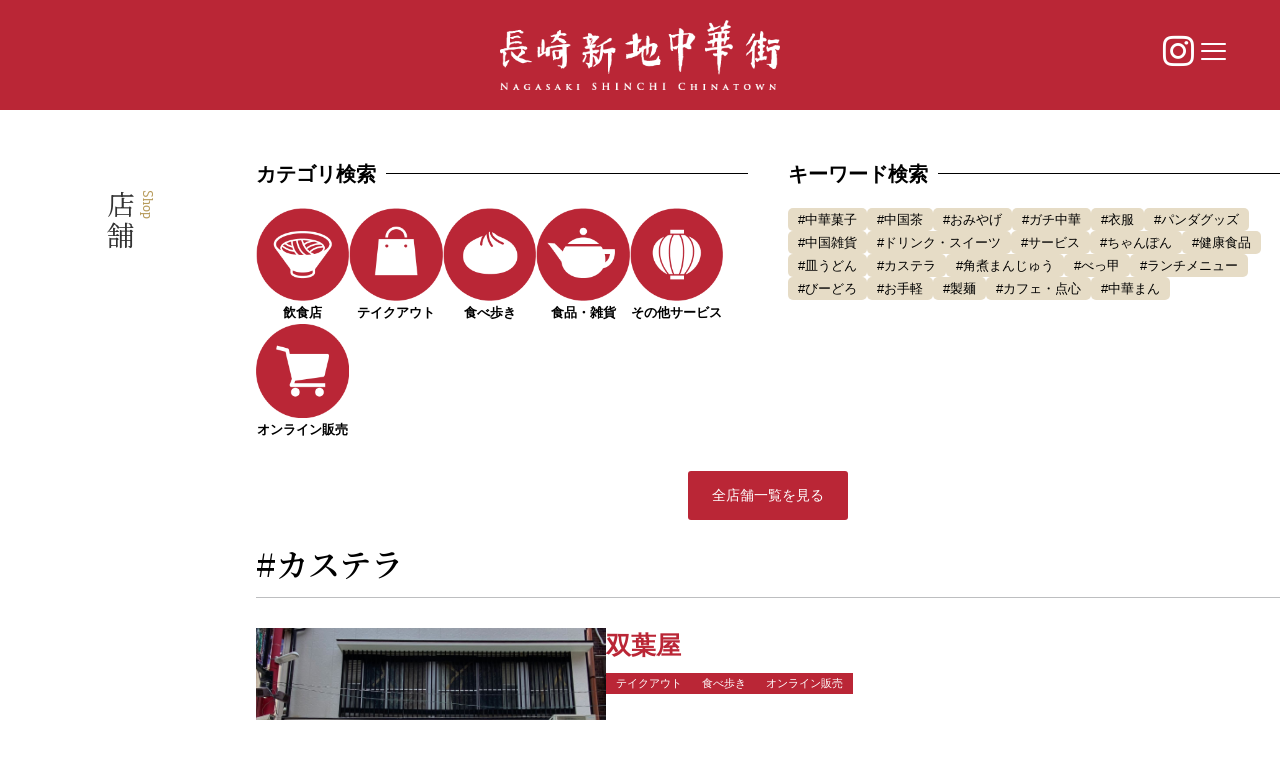

--- FILE ---
content_type: text/html; charset=UTF-8
request_url: https://www.nagasaki-chinatown.com/shop_tag/st018/
body_size: 77210
content:
<!DOCTYPE html>
<html class="html" lang="ja">
<head>
	<meta charset="UTF-8">
	<link rel="profile" href="https://gmpg.org/xfn/11">

	<meta name='robots' content='index, follow, max-image-preview:large, max-snippet:-1, max-video-preview:-1' />
	<style>img:is([sizes="auto" i], [sizes^="auto," i]) { contain-intrinsic-size: 3000px 1500px }</style>
	<meta name="viewport" content="width=device-width, initial-scale=1">
	<!-- This site is optimized with the Yoast SEO plugin v26.4 - https://yoast.com/wordpress/plugins/seo/ -->
	<title>カステラ アーカイブ - 長崎新地中華街</title>
	<link rel="canonical" href="https://www.nagasaki-chinatown.com/shop_tag/st018/" />
	<meta property="og:locale" content="ja_JP" />
	<meta property="og:type" content="article" />
	<meta property="og:title" content="カステラ アーカイブ - 長崎新地中華街" />
	<meta property="og:url" content="https://www.nagasaki-chinatown.com/shop_tag/st018/" />
	<meta property="og:site_name" content="長崎新地中華街" />
	<meta name="twitter:card" content="summary_large_image" />
	<script type="application/ld+json" class="yoast-schema-graph">{"@context":"https://schema.org","@graph":[{"@type":"CollectionPage","@id":"https://www.nagasaki-chinatown.com/shop_tag/st018/","url":"https://www.nagasaki-chinatown.com/shop_tag/st018/","name":"カステラ アーカイブ - 長崎新地中華街","isPartOf":{"@id":"https://www.nagasaki-chinatown.com/#website"},"primaryImageOfPage":{"@id":"https://www.nagasaki-chinatown.com/shop_tag/st018/#primaryimage"},"image":{"@id":"https://www.nagasaki-chinatown.com/shop_tag/st018/#primaryimage"},"thumbnailUrl":"https://www.nagasaki-chinatown.com/wp-content/uploads/2023/11/pic0014-hutabaya.jpg","breadcrumb":{"@id":"https://www.nagasaki-chinatown.com/shop_tag/st018/#breadcrumb"},"inLanguage":"ja"},{"@type":"ImageObject","inLanguage":"ja","@id":"https://www.nagasaki-chinatown.com/shop_tag/st018/#primaryimage","url":"https://www.nagasaki-chinatown.com/wp-content/uploads/2023/11/pic0014-hutabaya.jpg","contentUrl":"https://www.nagasaki-chinatown.com/wp-content/uploads/2023/11/pic0014-hutabaya.jpg","width":800,"height":800,"caption":"双葉屋"},{"@type":"BreadcrumbList","@id":"https://www.nagasaki-chinatown.com/shop_tag/st018/#breadcrumb","itemListElement":[{"@type":"ListItem","position":1,"name":"ホーム","item":"https://www.nagasaki-chinatown.com/"},{"@type":"ListItem","position":2,"name":"カステラ"}]},{"@type":"WebSite","@id":"https://www.nagasaki-chinatown.com/#website","url":"https://www.nagasaki-chinatown.com/","name":"長崎新地中華街","description":"","publisher":{"@id":"https://www.nagasaki-chinatown.com/#organization"},"potentialAction":[{"@type":"SearchAction","target":{"@type":"EntryPoint","urlTemplate":"https://www.nagasaki-chinatown.com/?s={search_term_string}"},"query-input":{"@type":"PropertyValueSpecification","valueRequired":true,"valueName":"search_term_string"}}],"inLanguage":"ja"},{"@type":"Organization","@id":"https://www.nagasaki-chinatown.com/#organization","name":"長崎新地中華街商店街振興組合","url":"https://www.nagasaki-chinatown.com/","logo":{"@type":"ImageObject","inLanguage":"ja","@id":"https://www.nagasaki-chinatown.com/#/schema/logo/image/","url":"https://www.nagasaki-chinatown.com/wp-content/uploads/2023/09/header-logo.png","contentUrl":"https://www.nagasaki-chinatown.com/wp-content/uploads/2023/09/header-logo.png","width":417,"height":104,"caption":"長崎新地中華街商店街振興組合"},"image":{"@id":"https://www.nagasaki-chinatown.com/#/schema/logo/image/"},"sameAs":["https://www.instagram.com/nagasaki_chinatown/"]}]}</script>
	<!-- / Yoast SEO plugin. -->


<link rel='dns-prefetch' href='//fonts.googleapis.com' />
<link rel="alternate" type="application/rss+xml" title="長崎新地中華街 &raquo; フィード" href="https://www.nagasaki-chinatown.com/feed/" />
<link rel="alternate" type="application/rss+xml" title="長崎新地中華街 &raquo; コメントフィード" href="https://www.nagasaki-chinatown.com/comments/feed/" />
<link rel="alternate" type="application/rss+xml" title="長崎新地中華街 &raquo; カステラ 店舗タグ のフィード" href="https://www.nagasaki-chinatown.com/shop_tag/st018/feed/" />
<script>
window._wpemojiSettings = {"baseUrl":"https:\/\/s.w.org\/images\/core\/emoji\/16.0.1\/72x72\/","ext":".png","svgUrl":"https:\/\/s.w.org\/images\/core\/emoji\/16.0.1\/svg\/","svgExt":".svg","source":{"concatemoji":"https:\/\/www.nagasaki-chinatown.com\/wp-includes\/js\/wp-emoji-release.min.js?ver=6.8.3"}};
/*! This file is auto-generated */
!function(s,n){var o,i,e;function c(e){try{var t={supportTests:e,timestamp:(new Date).valueOf()};sessionStorage.setItem(o,JSON.stringify(t))}catch(e){}}function p(e,t,n){e.clearRect(0,0,e.canvas.width,e.canvas.height),e.fillText(t,0,0);var t=new Uint32Array(e.getImageData(0,0,e.canvas.width,e.canvas.height).data),a=(e.clearRect(0,0,e.canvas.width,e.canvas.height),e.fillText(n,0,0),new Uint32Array(e.getImageData(0,0,e.canvas.width,e.canvas.height).data));return t.every(function(e,t){return e===a[t]})}function u(e,t){e.clearRect(0,0,e.canvas.width,e.canvas.height),e.fillText(t,0,0);for(var n=e.getImageData(16,16,1,1),a=0;a<n.data.length;a++)if(0!==n.data[a])return!1;return!0}function f(e,t,n,a){switch(t){case"flag":return n(e,"\ud83c\udff3\ufe0f\u200d\u26a7\ufe0f","\ud83c\udff3\ufe0f\u200b\u26a7\ufe0f")?!1:!n(e,"\ud83c\udde8\ud83c\uddf6","\ud83c\udde8\u200b\ud83c\uddf6")&&!n(e,"\ud83c\udff4\udb40\udc67\udb40\udc62\udb40\udc65\udb40\udc6e\udb40\udc67\udb40\udc7f","\ud83c\udff4\u200b\udb40\udc67\u200b\udb40\udc62\u200b\udb40\udc65\u200b\udb40\udc6e\u200b\udb40\udc67\u200b\udb40\udc7f");case"emoji":return!a(e,"\ud83e\udedf")}return!1}function g(e,t,n,a){var r="undefined"!=typeof WorkerGlobalScope&&self instanceof WorkerGlobalScope?new OffscreenCanvas(300,150):s.createElement("canvas"),o=r.getContext("2d",{willReadFrequently:!0}),i=(o.textBaseline="top",o.font="600 32px Arial",{});return e.forEach(function(e){i[e]=t(o,e,n,a)}),i}function t(e){var t=s.createElement("script");t.src=e,t.defer=!0,s.head.appendChild(t)}"undefined"!=typeof Promise&&(o="wpEmojiSettingsSupports",i=["flag","emoji"],n.supports={everything:!0,everythingExceptFlag:!0},e=new Promise(function(e){s.addEventListener("DOMContentLoaded",e,{once:!0})}),new Promise(function(t){var n=function(){try{var e=JSON.parse(sessionStorage.getItem(o));if("object"==typeof e&&"number"==typeof e.timestamp&&(new Date).valueOf()<e.timestamp+604800&&"object"==typeof e.supportTests)return e.supportTests}catch(e){}return null}();if(!n){if("undefined"!=typeof Worker&&"undefined"!=typeof OffscreenCanvas&&"undefined"!=typeof URL&&URL.createObjectURL&&"undefined"!=typeof Blob)try{var e="postMessage("+g.toString()+"("+[JSON.stringify(i),f.toString(),p.toString(),u.toString()].join(",")+"));",a=new Blob([e],{type:"text/javascript"}),r=new Worker(URL.createObjectURL(a),{name:"wpTestEmojiSupports"});return void(r.onmessage=function(e){c(n=e.data),r.terminate(),t(n)})}catch(e){}c(n=g(i,f,p,u))}t(n)}).then(function(e){for(var t in e)n.supports[t]=e[t],n.supports.everything=n.supports.everything&&n.supports[t],"flag"!==t&&(n.supports.everythingExceptFlag=n.supports.everythingExceptFlag&&n.supports[t]);n.supports.everythingExceptFlag=n.supports.everythingExceptFlag&&!n.supports.flag,n.DOMReady=!1,n.readyCallback=function(){n.DOMReady=!0}}).then(function(){return e}).then(function(){var e;n.supports.everything||(n.readyCallback(),(e=n.source||{}).concatemoji?t(e.concatemoji):e.wpemoji&&e.twemoji&&(t(e.twemoji),t(e.wpemoji)))}))}((window,document),window._wpemojiSettings);
</script>
<link rel='stylesheet' id='sbi_styles-css' href='https://www.nagasaki-chinatown.com/wp-content/plugins/instagram-feed/css/sbi-styles.min.css?ver=6.10.0' media='all' />
<link rel='stylesheet' id='hfe-widgets-style-css' href='https://www.nagasaki-chinatown.com/wp-content/plugins/header-footer-elementor/inc/widgets-css/frontend.css?ver=2.7.0' media='all' />
<style id='wp-emoji-styles-inline-css'>

	img.wp-smiley, img.emoji {
		display: inline !important;
		border: none !important;
		box-shadow: none !important;
		height: 1em !important;
		width: 1em !important;
		margin: 0 0.07em !important;
		vertical-align: -0.1em !important;
		background: none !important;
		padding: 0 !important;
	}
</style>
<link rel='stylesheet' id='contact-form-7-css' href='https://www.nagasaki-chinatown.com/wp-content/plugins/contact-form-7/includes/css/styles.css?ver=6.1.4' media='all' />
<link rel='stylesheet' id='hfe-style-css' href='https://www.nagasaki-chinatown.com/wp-content/plugins/header-footer-elementor/assets/css/header-footer-elementor.css?ver=2.7.0' media='all' />
<link rel='stylesheet' id='elementor-icons-css' href='https://www.nagasaki-chinatown.com/wp-content/plugins/elementor/assets/lib/eicons/css/elementor-icons.min.css?ver=5.44.0' media='all' />
<link rel='stylesheet' id='elementor-frontend-css' href='https://www.nagasaki-chinatown.com/wp-content/plugins/elementor/assets/css/frontend.min.css?ver=3.32.5' media='all' />
<link rel='stylesheet' id='elementor-post-5-css' href='https://www.nagasaki-chinatown.com/wp-content/uploads/elementor/css/post-5.css?ver=1764958875' media='all' />
<link rel='stylesheet' id='sbistyles-css' href='https://www.nagasaki-chinatown.com/wp-content/plugins/instagram-feed/css/sbi-styles.min.css?ver=6.10.0' media='all' />
<link rel='stylesheet' id='oceanwp-style-css' href='https://www.nagasaki-chinatown.com/wp-content/themes/oceanwp/assets/css/style.min.css?ver=1.0' media='all' />
<link rel='stylesheet' id='child-style-css' href='https://www.nagasaki-chinatown.com/wp-content/themes/nc-oceanwp/style.css?ver=6.8.3' media='all' />
<link rel='stylesheet' id='custom-css-style-css' href='https://www.nagasaki-chinatown.com/wp-content/themes/nc-oceanwp/css/custom.css?ver=6.8.3' media='all' />
<link rel='stylesheet' id='swiper-css' href='https://www.nagasaki-chinatown.com/wp-content/plugins/elementor/assets/lib/swiper/v8/css/swiper.min.css?ver=8.4.5' media='all' />
<link rel='stylesheet' id='swiper-custom-css' href='https://www.nagasaki-chinatown.com/wp-content/themes/nc-oceanwp/css/swiper-custom.css?ver=6.8.3' media='all' />
<link rel='stylesheet' id='shop-css-style-css' href='https://www.nagasaki-chinatown.com/wp-content/themes/nc-oceanwp/css/shop.css?ver=6.8.3' media='all' />
<link rel='stylesheet' id='add_google_fonts-css' href='https://fonts.googleapis.com/css2?family=Noto+Serif+JP%3Awght%40400%3B600%3B700&#038;display=swap&#038;ver=6.8.3' media='all' />
<link rel='stylesheet' id='elementor-post-50-css' href='https://www.nagasaki-chinatown.com/wp-content/uploads/elementor/css/post-50.css?ver=1764958877' media='all' />
<link rel='stylesheet' id='elementor-post-10-css' href='https://www.nagasaki-chinatown.com/wp-content/uploads/elementor/css/post-10.css?ver=1764958877' media='all' />
<link rel='stylesheet' id='font-awesome-css' href='https://www.nagasaki-chinatown.com/wp-content/themes/oceanwp/assets/fonts/fontawesome/css/all.min.css?ver=6.7.2' media='all' />
<link rel='stylesheet' id='simple-line-icons-css' href='https://www.nagasaki-chinatown.com/wp-content/themes/oceanwp/assets/css/third/simple-line-icons.min.css?ver=2.4.0' media='all' />
<link rel='stylesheet' id='hfe-elementor-icons-css' href='https://www.nagasaki-chinatown.com/wp-content/plugins/elementor/assets/lib/eicons/css/elementor-icons.min.css?ver=5.34.0' media='all' />
<link rel='stylesheet' id='hfe-icons-list-css' href='https://www.nagasaki-chinatown.com/wp-content/plugins/elementor/assets/css/widget-icon-list.min.css?ver=3.24.3' media='all' />
<link rel='stylesheet' id='hfe-social-icons-css' href='https://www.nagasaki-chinatown.com/wp-content/plugins/elementor/assets/css/widget-social-icons.min.css?ver=3.24.0' media='all' />
<link rel='stylesheet' id='hfe-social-share-icons-brands-css' href='https://www.nagasaki-chinatown.com/wp-content/plugins/elementor/assets/lib/font-awesome/css/brands.css?ver=5.15.3' media='all' />
<link rel='stylesheet' id='hfe-social-share-icons-fontawesome-css' href='https://www.nagasaki-chinatown.com/wp-content/plugins/elementor/assets/lib/font-awesome/css/fontawesome.css?ver=5.15.3' media='all' />
<link rel='stylesheet' id='hfe-nav-menu-icons-css' href='https://www.nagasaki-chinatown.com/wp-content/plugins/elementor/assets/lib/font-awesome/css/solid.css?ver=5.15.3' media='all' />
<link rel='stylesheet' id='ekit-widget-styles-css' href='https://www.nagasaki-chinatown.com/wp-content/plugins/elementskit-lite/widgets/init/assets/css/widget-styles.css?ver=3.7.0' media='all' />
<link rel='stylesheet' id='ekit-responsive-css' href='https://www.nagasaki-chinatown.com/wp-content/plugins/elementskit-lite/widgets/init/assets/css/responsive.css?ver=3.7.0' media='all' />
<link rel='stylesheet' id='oe-widgets-style-css' href='https://www.nagasaki-chinatown.com/wp-content/plugins/ocean-extra/assets/css/widgets.css?ver=6.8.3' media='all' />
<link rel='stylesheet' id='elementor-icons-shared-0-css' href='https://www.nagasaki-chinatown.com/wp-content/plugins/elementor/assets/lib/font-awesome/css/fontawesome.min.css?ver=5.15.3' media='all' />
<link rel='stylesheet' id='elementor-icons-fa-brands-css' href='https://www.nagasaki-chinatown.com/wp-content/plugins/elementor/assets/lib/font-awesome/css/brands.min.css?ver=5.15.3' media='all' />
<link rel='stylesheet' id='elementor-icons-ekiticons-css' href='https://www.nagasaki-chinatown.com/wp-content/plugins/elementskit-lite/modules/elementskit-icon-pack/assets/css/ekiticons.css?ver=3.7.0' media='all' />
<script src="https://www.nagasaki-chinatown.com/wp-includes/js/jquery/jquery.min.js?ver=3.7.1" id="jquery-core-js"></script>
<script src="https://www.nagasaki-chinatown.com/wp-includes/js/jquery/jquery-migrate.min.js?ver=3.4.1" id="jquery-migrate-js"></script>
<script id="jquery-js-after">
!function($){"use strict";$(document).ready(function(){$(this).scrollTop()>100&&$(".hfe-scroll-to-top-wrap").removeClass("hfe-scroll-to-top-hide"),$(window).scroll(function(){$(this).scrollTop()<100?$(".hfe-scroll-to-top-wrap").fadeOut(300):$(".hfe-scroll-to-top-wrap").fadeIn(300)}),$(".hfe-scroll-to-top-wrap").on("click",function(){$("html, body").animate({scrollTop:0},300);return!1})})}(jQuery);
!function($){'use strict';$(document).ready(function(){var bar=$('.hfe-reading-progress-bar');if(!bar.length)return;$(window).on('scroll',function(){var s=$(window).scrollTop(),d=$(document).height()-$(window).height(),p=d? s/d*100:0;bar.css('width',p+'%')});});}(jQuery);
</script>
<link rel="https://api.w.org/" href="https://www.nagasaki-chinatown.com/wp-json/" /><link rel="alternate" title="JSON" type="application/json" href="https://www.nagasaki-chinatown.com/wp-json/wp/v2/shop_tag/35" /><link rel="EditURI" type="application/rsd+xml" title="RSD" href="https://www.nagasaki-chinatown.com/xmlrpc.php?rsd" />
<meta name="generator" content="WordPress 6.8.3" />
<!-- Analytics by WP Statistics - https://wp-statistics.com -->
<meta name="generator" content="Elementor 3.32.5; features: additional_custom_breakpoints; settings: css_print_method-external, google_font-enabled, font_display-swap">
			<style>
				.e-con.e-parent:nth-of-type(n+4):not(.e-lazyloaded):not(.e-no-lazyload),
				.e-con.e-parent:nth-of-type(n+4):not(.e-lazyloaded):not(.e-no-lazyload) * {
					background-image: none !important;
				}
				@media screen and (max-height: 1024px) {
					.e-con.e-parent:nth-of-type(n+3):not(.e-lazyloaded):not(.e-no-lazyload),
					.e-con.e-parent:nth-of-type(n+3):not(.e-lazyloaded):not(.e-no-lazyload) * {
						background-image: none !important;
					}
				}
				@media screen and (max-height: 640px) {
					.e-con.e-parent:nth-of-type(n+2):not(.e-lazyloaded):not(.e-no-lazyload),
					.e-con.e-parent:nth-of-type(n+2):not(.e-lazyloaded):not(.e-no-lazyload) * {
						background-image: none !important;
					}
				}
			</style>
					<style id="wp-custom-css">
			.access-btn .elementskit-infobox{display:flex;flex-direction:column-reverse}.grecaptcha-badge{visibility:hidden}.noclick img{pointer-events:none;-webkit-touch-callout:none;-webkit-user-select:none;-moz-touch-callout:none;-moz-user-select:none;user-select:none}@media print{.noclick img{display:none}}@media all and (max-width:767px){.pc-only{display:none}}		</style>
		<!-- OceanWP CSS -->
<style type="text/css">
/* Colors */a:hover,a.light:hover,.theme-heading .text::before,.theme-heading .text::after,#top-bar-content >a:hover,#top-bar-social li.oceanwp-email a:hover,#site-navigation-wrap .dropdown-menu >li >a:hover,#site-header.medium-header #medium-searchform button:hover,.oceanwp-mobile-menu-icon a:hover,.blog-entry.post .blog-entry-header .entry-title a:hover,.blog-entry.post .blog-entry-readmore a:hover,.blog-entry.thumbnail-entry .blog-entry-category a,ul.meta li a:hover,.dropcap,.single nav.post-navigation .nav-links .title,body .related-post-title a:hover,body #wp-calendar caption,body .contact-info-widget.default i,body .contact-info-widget.big-icons i,body .custom-links-widget .oceanwp-custom-links li a:hover,body .custom-links-widget .oceanwp-custom-links li a:hover:before,body .posts-thumbnails-widget li a:hover,body .social-widget li.oceanwp-email a:hover,.comment-author .comment-meta .comment-reply-link,#respond #cancel-comment-reply-link:hover,#footer-widgets .footer-box a:hover,#footer-bottom a:hover,#footer-bottom #footer-bottom-menu a:hover,.sidr a:hover,.sidr-class-dropdown-toggle:hover,.sidr-class-menu-item-has-children.active >a,.sidr-class-menu-item-has-children.active >a >.sidr-class-dropdown-toggle,input[type=checkbox]:checked:before{color:#ba2636}.single nav.post-navigation .nav-links .title .owp-icon use,.blog-entry.post .blog-entry-readmore a:hover .owp-icon use,body .contact-info-widget.default .owp-icon use,body .contact-info-widget.big-icons .owp-icon use{stroke:#ba2636}input[type="button"],input[type="reset"],input[type="submit"],button[type="submit"],.button,#site-navigation-wrap .dropdown-menu >li.btn >a >span,.thumbnail:hover i,.thumbnail:hover .link-post-svg-icon,.post-quote-content,.omw-modal .omw-close-modal,body .contact-info-widget.big-icons li:hover i,body .contact-info-widget.big-icons li:hover .owp-icon,body div.wpforms-container-full .wpforms-form input[type=submit],body div.wpforms-container-full .wpforms-form button[type=submit],body div.wpforms-container-full .wpforms-form .wpforms-page-button,.woocommerce-cart .wp-element-button,.woocommerce-checkout .wp-element-button,.wp-block-button__link{background-color:#ba2636}.widget-title{border-color:#ba2636}blockquote{border-color:#ba2636}.wp-block-quote{border-color:#ba2636}#searchform-dropdown{border-color:#ba2636}.dropdown-menu .sub-menu{border-color:#ba2636}.blog-entry.large-entry .blog-entry-readmore a:hover{border-color:#ba2636}.oceanwp-newsletter-form-wrap input[type="email"]:focus{border-color:#ba2636}.social-widget li.oceanwp-email a:hover{border-color:#ba2636}#respond #cancel-comment-reply-link:hover{border-color:#ba2636}body .contact-info-widget.big-icons li:hover i{border-color:#ba2636}body .contact-info-widget.big-icons li:hover .owp-icon{border-color:#ba2636}#footer-widgets .oceanwp-newsletter-form-wrap input[type="email"]:focus{border-color:#ba2636}input[type="button"]:hover,input[type="reset"]:hover,input[type="submit"]:hover,button[type="submit"]:hover,input[type="button"]:focus,input[type="reset"]:focus,input[type="submit"]:focus,button[type="submit"]:focus,.button:hover,.button:focus,#site-navigation-wrap .dropdown-menu >li.btn >a:hover >span,.post-quote-author,.omw-modal .omw-close-modal:hover,body div.wpforms-container-full .wpforms-form input[type=submit]:hover,body div.wpforms-container-full .wpforms-form button[type=submit]:hover,body div.wpforms-container-full .wpforms-form .wpforms-page-button:hover,.woocommerce-cart .wp-element-button:hover,.woocommerce-checkout .wp-element-button:hover,.wp-block-button__link:hover{background-color:#9b1f2b}table th,table td,hr,.content-area,body.content-left-sidebar #content-wrap .content-area,.content-left-sidebar .content-area,#top-bar-wrap,#site-header,#site-header.top-header #search-toggle,.dropdown-menu ul li,.centered-minimal-page-header,.blog-entry.post,.blog-entry.grid-entry .blog-entry-inner,.blog-entry.thumbnail-entry .blog-entry-bottom,.single-post .entry-title,.single .entry-share-wrap .entry-share,.single .entry-share,.single .entry-share ul li a,.single nav.post-navigation,.single nav.post-navigation .nav-links .nav-previous,#author-bio,#author-bio .author-bio-avatar,#author-bio .author-bio-social li a,#related-posts,#comments,.comment-body,#respond #cancel-comment-reply-link,#blog-entries .type-page,.page-numbers a,.page-numbers span:not(.elementor-screen-only),.page-links span,body #wp-calendar caption,body #wp-calendar th,body #wp-calendar tbody,body .contact-info-widget.default i,body .contact-info-widget.big-icons i,body .contact-info-widget.big-icons .owp-icon,body .contact-info-widget.default .owp-icon,body .posts-thumbnails-widget li,body .tagcloud a{border-color:#d6cac2}a{color:#ba2636}a .owp-icon use{stroke:#ba2636}a:hover{color:#99000a}a:hover .owp-icon use{stroke:#99000a}body .theme-button,body input[type="submit"],body button[type="submit"],body button,body .button,body div.wpforms-container-full .wpforms-form input[type=submit],body div.wpforms-container-full .wpforms-form button[type=submit],body div.wpforms-container-full .wpforms-form .wpforms-page-button,.woocommerce-cart .wp-element-button,.woocommerce-checkout .wp-element-button,.wp-block-button__link{background-color:#ba2636}body .theme-button:hover,body input[type="submit"]:hover,body button[type="submit"]:hover,body button:hover,body .button:hover,body div.wpforms-container-full .wpforms-form input[type=submit]:hover,body div.wpforms-container-full .wpforms-form input[type=submit]:active,body div.wpforms-container-full .wpforms-form button[type=submit]:hover,body div.wpforms-container-full .wpforms-form button[type=submit]:active,body div.wpforms-container-full .wpforms-form .wpforms-page-button:hover,body div.wpforms-container-full .wpforms-form .wpforms-page-button:active,.woocommerce-cart .wp-element-button:hover,.woocommerce-checkout .wp-element-button:hover,.wp-block-button__link:hover{background-color:#961e32}body .theme-button,body input[type="submit"],body button[type="submit"],body button,body .button,body div.wpforms-container-full .wpforms-form input[type=submit],body div.wpforms-container-full .wpforms-form button[type=submit],body div.wpforms-container-full .wpforms-form .wpforms-page-button,.woocommerce-cart .wp-element-button,.woocommerce-checkout .wp-element-button,.wp-block-button__link{border-color:#ffffff}body .theme-button:hover,body input[type="submit"]:hover,body button[type="submit"]:hover,body button:hover,body .button:hover,body div.wpforms-container-full .wpforms-form input[type=submit]:hover,body div.wpforms-container-full .wpforms-form input[type=submit]:active,body div.wpforms-container-full .wpforms-form button[type=submit]:hover,body div.wpforms-container-full .wpforms-form button[type=submit]:active,body div.wpforms-container-full .wpforms-form .wpforms-page-button:hover,body div.wpforms-container-full .wpforms-form .wpforms-page-button:active,.woocommerce-cart .wp-element-button:hover,.woocommerce-checkout .wp-element-button:hover,.wp-block-button__link:hover{border-color:#ffffff}.site-breadcrumbs ul li .breadcrumb-sep,.site-breadcrumbs ol li .breadcrumb-sep{color:#939393}body{color:#000000}h1,h2,h3,h4,h5,h6,.theme-heading,.widget-title,.oceanwp-widget-recent-posts-title,.comment-reply-title,.entry-title,.sidebar-box .widget-title{color:#000}/* OceanWP Style Settings CSS */.theme-button,input[type="submit"],button[type="submit"],button,.button,body div.wpforms-container-full .wpforms-form input[type=submit],body div.wpforms-container-full .wpforms-form button[type=submit],body div.wpforms-container-full .wpforms-form .wpforms-page-button{border-style:solid}.theme-button,input[type="submit"],button[type="submit"],button,.button,body div.wpforms-container-full .wpforms-form input[type=submit],body div.wpforms-container-full .wpforms-form button[type=submit],body div.wpforms-container-full .wpforms-form .wpforms-page-button{border-width:1px}form input[type="text"],form input[type="password"],form input[type="email"],form input[type="url"],form input[type="date"],form input[type="month"],form input[type="time"],form input[type="datetime"],form input[type="datetime-local"],form input[type="week"],form input[type="number"],form input[type="search"],form input[type="tel"],form input[type="color"],form select,form textarea,.woocommerce .woocommerce-checkout .select2-container--default .select2-selection--single{border-style:solid}body div.wpforms-container-full .wpforms-form input[type=date],body div.wpforms-container-full .wpforms-form input[type=datetime],body div.wpforms-container-full .wpforms-form input[type=datetime-local],body div.wpforms-container-full .wpforms-form input[type=email],body div.wpforms-container-full .wpforms-form input[type=month],body div.wpforms-container-full .wpforms-form input[type=number],body div.wpforms-container-full .wpforms-form input[type=password],body div.wpforms-container-full .wpforms-form input[type=range],body div.wpforms-container-full .wpforms-form input[type=search],body div.wpforms-container-full .wpforms-form input[type=tel],body div.wpforms-container-full .wpforms-form input[type=text],body div.wpforms-container-full .wpforms-form input[type=time],body div.wpforms-container-full .wpforms-form input[type=url],body div.wpforms-container-full .wpforms-form input[type=week],body div.wpforms-container-full .wpforms-form select,body div.wpforms-container-full .wpforms-form textarea{border-style:solid}form input[type="text"],form input[type="password"],form input[type="email"],form input[type="url"],form input[type="date"],form input[type="month"],form input[type="time"],form input[type="datetime"],form input[type="datetime-local"],form input[type="week"],form input[type="number"],form input[type="search"],form input[type="tel"],form input[type="color"],form select,form textarea{border-radius:3px}body div.wpforms-container-full .wpforms-form input[type=date],body div.wpforms-container-full .wpforms-form input[type=datetime],body div.wpforms-container-full .wpforms-form input[type=datetime-local],body div.wpforms-container-full .wpforms-form input[type=email],body div.wpforms-container-full .wpforms-form input[type=month],body div.wpforms-container-full .wpforms-form input[type=number],body div.wpforms-container-full .wpforms-form input[type=password],body div.wpforms-container-full .wpforms-form input[type=range],body div.wpforms-container-full .wpforms-form input[type=search],body div.wpforms-container-full .wpforms-form input[type=tel],body div.wpforms-container-full .wpforms-form input[type=text],body div.wpforms-container-full .wpforms-form input[type=time],body div.wpforms-container-full .wpforms-form input[type=url],body div.wpforms-container-full .wpforms-form input[type=week],body div.wpforms-container-full .wpforms-form select,body div.wpforms-container-full .wpforms-form textarea{border-radius:3px}#scroll-top{width:50px;height:50px;line-height:50px}#scroll-top{font-size:23px}#scroll-top .owp-icon{width:23px;height:23px}.page-header,.has-transparent-header .page-header{padding:60px 0 60px 0}/* Header */#site-header,.has-transparent-header .is-sticky #site-header,.has-vh-transparent .is-sticky #site-header.vertical-header,#searchform-header-replace{background-color:#ba2636}#site-header.has-header-media .overlay-header-media{background-color:rgba(0,0,0,0.5)}/* Blog CSS */.single-post .entry-title{color:#353535}.ocean-single-post-header ul.meta-item li a:hover{color:#333333}/* Footer Widgets */#footer-widgets{background-color:#b79b5b}#footer-widgets,#footer-widgets p,#footer-widgets li a:before,#footer-widgets .contact-info-widget span.oceanwp-contact-title,#footer-widgets .recent-posts-date,#footer-widgets .recent-posts-comments,#footer-widgets .widget-recent-posts-icons li .fa{color:#ffffff}#footer-widgets .footer-box a:hover,#footer-widgets a:hover{color:rgba(255,255,255,0.7)}/* Footer Copyright */#footer-bottom{background-color:#ffffff}#footer-bottom,#footer-bottom p{color:#4d4d4d}/* Typography */body{font-size:14px;line-height:1.8}h1,h2,h3,h4,h5,h6,.theme-heading,.widget-title,.oceanwp-widget-recent-posts-title,.comment-reply-title,.entry-title,.sidebar-box .widget-title{line-height:1.4}h1{font-size:23px;line-height:1.4}h2{font-size:20px;line-height:1.4}h3{font-size:18px;line-height:1.4}h4{font-size:17px;line-height:1.4}h5{font-size:14px;line-height:1.4}h6{font-size:15px;line-height:1.4}.page-header .page-header-title,.page-header.background-image-page-header .page-header-title{font-size:32px;line-height:1.4}.page-header .page-subheading{font-size:15px;line-height:1.8}.site-breadcrumbs,.site-breadcrumbs a{font-size:13px;line-height:1.4}#top-bar-content,#top-bar-social-alt{font-size:12px;line-height:1.8}#site-logo a.site-logo-text{font-size:24px;line-height:1.8}.dropdown-menu ul li a.menu-link,#site-header.full_screen-header .fs-dropdown-menu ul.sub-menu li a{font-size:12px;line-height:1.2;letter-spacing:.6px}.sidr-class-dropdown-menu li a,a.sidr-class-toggle-sidr-close,#mobile-dropdown ul li a,body #mobile-fullscreen ul li a{font-size:15px;line-height:1.8}.blog-entry.post .blog-entry-header .entry-title a{font-size:24px;line-height:1.4}.ocean-single-post-header .single-post-title{font-size:34px;line-height:1.4;letter-spacing:.6px}.ocean-single-post-header ul.meta-item li,.ocean-single-post-header ul.meta-item li a{font-size:13px;line-height:1.4;letter-spacing:.6px}.ocean-single-post-header .post-author-name,.ocean-single-post-header .post-author-name a{font-size:14px;line-height:1.4;letter-spacing:.6px}.ocean-single-post-header .post-author-description{font-size:12px;line-height:1.4;letter-spacing:.6px}.single-post .entry-title{line-height:1.4;letter-spacing:.6px}.single-post ul.meta li,.single-post ul.meta li a{font-size:14px;line-height:1.4;letter-spacing:.6px}.sidebar-box .widget-title,.sidebar-box.widget_block .wp-block-heading{font-size:13px;line-height:1;letter-spacing:1px}#footer-widgets .footer-box .widget-title{font-size:13px;line-height:1;letter-spacing:1px}#footer-bottom #copyright{font-size:12px;line-height:1}#footer-bottom #footer-bottom-menu{font-size:12px;line-height:1}.woocommerce-store-notice.demo_store{line-height:2;letter-spacing:1.5px}.demo_store .woocommerce-store-notice__dismiss-link{line-height:2;letter-spacing:1.5px}.woocommerce ul.products li.product li.title h2,.woocommerce ul.products li.product li.title a{font-size:14px;line-height:1.5}.woocommerce ul.products li.product li.category,.woocommerce ul.products li.product li.category a{font-size:12px;line-height:1}.woocommerce ul.products li.product .price{font-size:18px;line-height:1}.woocommerce ul.products li.product .button,.woocommerce ul.products li.product .product-inner .added_to_cart{font-size:12px;line-height:1.5;letter-spacing:1px}.woocommerce ul.products li.owp-woo-cond-notice span,.woocommerce ul.products li.owp-woo-cond-notice a{font-size:16px;line-height:1;letter-spacing:1px;font-weight:600;text-transform:capitalize}.woocommerce div.product .product_title{font-size:24px;line-height:1.4;letter-spacing:.6px}.woocommerce div.product p.price{font-size:36px;line-height:1}.woocommerce .owp-btn-normal .summary form button.button,.woocommerce .owp-btn-big .summary form button.button,.woocommerce .owp-btn-very-big .summary form button.button{font-size:12px;line-height:1.5;letter-spacing:1px;text-transform:uppercase}.woocommerce div.owp-woo-single-cond-notice span,.woocommerce div.owp-woo-single-cond-notice a{font-size:18px;line-height:2;letter-spacing:1.5px;font-weight:600;text-transform:capitalize}.ocean-preloader--active .preloader-after-content{font-size:20px;line-height:1.8;letter-spacing:.6px}
</style></head>

<body class="archive tax-shop_tag term-st018 term-35 wp-custom-logo wp-embed-responsive wp-theme-oceanwp wp-child-theme-nc-oceanwp ehf-template-oceanwp ehf-stylesheet-nc-oceanwp oceanwp-theme dropdown-mobile no-header-border default-breakpoint has-sidebar content-right-sidebar has-breadcrumbs has-fixed-footer pagination-center elementor-default elementor-kit-5" itemscope="itemscope" itemtype="https://schema.org/WebPage">

	
	
	<div id="outer-wrap" class="site clr">

		<a class="skip-link screen-reader-text" href="#main">コンテンツへスキップ</a>

		
		<div id="wrap" class="clr">

			
			
<header id="site-header" class="custom-header clr" data-height="74" itemscope="itemscope" itemtype="https://schema.org/WPHeader" role="banner">

	
		

<div id="site-header-inner" class="clr">

			<div data-elementor-type="wp-post" data-elementor-id="50" class="elementor elementor-50">
				<div class="elementor-element elementor-element-a6116ae e-flex e-con-boxed e-con e-parent" data-id="a6116ae" data-element_type="container" data-settings="{&quot;background_background&quot;:&quot;classic&quot;}">
					<div class="e-con-inner">
		<div class="elementor-element elementor-element-1e3585a e-flex e-con-boxed e-con e-child" data-id="1e3585a" data-element_type="container">
					<div class="e-con-inner">
		<div class="elementor-element elementor-element-c53ef3b e-con-full e-flex e-con e-child" data-id="c53ef3b" data-element_type="container" data-settings="{&quot;position&quot;:&quot;absolute&quot;}">
				<div class="elementor-element elementor-element-55a550d elementor-widget__width-auto elementor-view-default elementor-widget elementor-widget-icon" data-id="55a550d" data-element_type="widget" data-widget_type="icon.default">
				<div class="elementor-widget-container">
							<div class="elementor-icon-wrapper">
			<a class="elementor-icon" href="https://www.instagram.com/nagasaki_chinatown/" target="_blank">
			<i aria-hidden="true" class="fab fa-instagram"></i>			</a>
		</div>
						</div>
				</div>
				<div class="elementor-element elementor-element-5b1ad16 elementor-widget__width-auto ekit-off-canvas-position-right elementor-widget elementor-widget-elementskit-header-offcanvas" data-id="5b1ad16" data-element_type="widget" data-widget_type="elementskit-header-offcanvas.default">
				<div class="elementor-widget-container">
					<div class="ekit-wid-con" >        <div class="ekit-offcanvas-toggle-wraper before">
            <a href="#" class="ekit_navSidebar-button ekit_offcanvas-sidebar" aria-label="offcanvas-menu">
                <i aria-hidden="true" class="icon icon-menu-11"></i>            </a>
        </div>
        <!-- offset cart strart -->
        <!-- sidebar cart item -->
        <div class="ekit-sidebar-group info-group ekit-slide" data-settings="{&quot;disable_bodyscroll&quot;:&quot;yes&quot;}">
            <div class="ekit-overlay ekit-bg-black"></div>
            <div class="ekit-sidebar-widget">
                <div class="ekit_sidebar-widget-container">
                    <div class="ekit_widget-heading before">
                        <a href="#" class="ekit_close-side-widget" aria-label="close-icon">

							<i aria-hidden="true" class="icon icon-cross"></i>
                        </a>
                    </div>
                    <div class="ekit_sidebar-textwidget">
                        
		<div class="widgetarea_warper widgetarea_warper_editable" data-elementskit-widgetarea-key="5b1ad16"  data-elementskit-widgetarea-index="99">
			<div class="widgetarea_warper_edit" data-elementskit-widgetarea-key="5b1ad16" data-elementskit-widgetarea-index="99">
				<i class="eicon-edit" aria-hidden="true"></i>
				<span>コンテンツの編集</span>
			</div>

								<div class="ekit-widget-area-container">
							<div data-elementor-type="wp-post" data-elementor-id="64" class="elementor elementor-64">
				<div class="elementor-element elementor-element-d11e832 e-flex e-con-boxed e-con e-parent" data-id="d11e832" data-element_type="container" data-settings="{&quot;background_background&quot;:&quot;classic&quot;}">
					<div class="e-con-inner">
				<div class="elementor-element elementor-element-0d35e38 header-menu elementor-widget elementor-widget-wp-widget-nav_menu" data-id="0d35e38" data-element_type="widget" data-widget_type="wp-widget-nav_menu.default">
				<div class="elementor-widget-container">
					<div class="menu-header-container"><ul id="menu-header" class="menu"><li id="menu-item-59" class="menu-item menu-item-type-custom menu-item-object-custom menu-item-home menu-item-59"><a href="https://www.nagasaki-chinatown.com/">ホーム</a></li>
<li id="menu-item-328" class="menu-item menu-item-type-post_type menu-item-object-page current_page_parent menu-item-328"><a href="https://www.nagasaki-chinatown.com/news/">新着情報</a></li>
<li id="menu-item-334" class="menu-item menu-item-type-post_type_archive menu-item-object-shop menu-item-334"><a href="https://www.nagasaki-chinatown.com/shop/">店舗を探す</a></li>
<li id="menu-item-518" class="menu-item menu-item-type-taxonomy menu-item-object-category menu-item-518"><a href="https://www.nagasaki-chinatown.com/category/news-002/">イベント情報</a></li>
<li id="menu-item-330" class="menu-item menu-item-type-post_type menu-item-object-page menu-item-330"><a href="https://www.nagasaki-chinatown.com/about/">長崎新地中華街について</a></li>
<li id="menu-item-1189" class="menu-item menu-item-type-post_type menu-item-object-page menu-item-1189"><a href="https://www.nagasaki-chinatown.com/sansaku/">まち中で触れる中国文化</a></li>
<li id="menu-item-784" class="menu-item menu-item-type-post_type menu-item-object-page menu-item-784"><a href="https://www.nagasaki-chinatown.com/lanturn-festival/">長崎ランタンフェスティバル</a></li>
<li id="menu-item-1233" class="menu-item menu-item-type-post_type menu-item-object-page menu-item-1233"><a href="https://www.nagasaki-chinatown.com/mid-autumn-festival/">中秋節</a></li>
<li id="menu-item-1188" class="menu-item menu-item-type-post_type menu-item-object-page menu-item-1188"><a href="https://www.nagasaki-chinatown.com/ryouri/">中華料理の基礎知識</a></li>
<li id="menu-item-333" class="menu-item menu-item-type-post_type_archive menu-item-object-changpong menu-item-333"><a href="https://www.nagasaki-chinatown.com/changpong/">チャンポンマニアックス</a></li>
<li id="menu-item-519" class="menu-item menu-item-type-custom menu-item-object-custom menu-item-has-children menu-item-519"><a>どこでも中華街</a>
<ul class="sub-menu">
	<li id="menu-item-521" class="menu-item menu-item-type-taxonomy menu-item-object-shop_cate menu-item-521"><a href="https://www.nagasaki-chinatown.com/shop_cate/shop-cate02/">テイクアウトできる中華街</a></li>
	<li id="menu-item-520" class="menu-item menu-item-type-taxonomy menu-item-object-shop_cate menu-item-520"><a href="https://www.nagasaki-chinatown.com/shop_cate/shop-cate07/">お取り寄せできる中華街</a></li>
</ul>
</li>
<li id="menu-item-329" class="menu-item menu-item-type-post_type menu-item-object-page menu-item-329"><a href="https://www.nagasaki-chinatown.com/access/">交通アクセス</a></li>
<li id="menu-item-845" class="menu-item menu-item-type-post_type menu-item-object-page menu-item-845"><a href="https://www.nagasaki-chinatown.com/nagasakichinatownnikiku/">お問い合わせ</a></li>
</ul></div>				</div>
				</div>
					</div>
				</div>
				</div>
							</div>
						</div>
		 
                    </div>
                </div>
            </div>
        </div> <!-- END sidebar widget item -->
        <!-- END offset cart strart -->
        </div>				</div>
				</div>
				</div>
		<div class="elementor-element elementor-element-67e7fc0 e-con-full e-flex e-con e-child" data-id="67e7fc0" data-element_type="container">
				<div class="elementor-element elementor-element-6c1de6d elementor-widget__width-auto elementor-widget elementor-widget-site-logo" data-id="6c1de6d" data-element_type="widget" data-settings="{&quot;width&quot;:{&quot;unit&quot;:&quot;px&quot;,&quot;size&quot;:280,&quot;sizes&quot;:[]},&quot;width_tablet&quot;:{&quot;unit&quot;:&quot;px&quot;,&quot;size&quot;:&quot;&quot;,&quot;sizes&quot;:[]},&quot;width_mobile&quot;:{&quot;unit&quot;:&quot;%&quot;,&quot;size&quot;:80,&quot;sizes&quot;:[]},&quot;align&quot;:&quot;center&quot;,&quot;space&quot;:{&quot;unit&quot;:&quot;%&quot;,&quot;size&quot;:&quot;&quot;,&quot;sizes&quot;:[]},&quot;space_tablet&quot;:{&quot;unit&quot;:&quot;%&quot;,&quot;size&quot;:&quot;&quot;,&quot;sizes&quot;:[]},&quot;space_mobile&quot;:{&quot;unit&quot;:&quot;%&quot;,&quot;size&quot;:&quot;&quot;,&quot;sizes&quot;:[]},&quot;image_border_radius&quot;:{&quot;unit&quot;:&quot;px&quot;,&quot;top&quot;:&quot;&quot;,&quot;right&quot;:&quot;&quot;,&quot;bottom&quot;:&quot;&quot;,&quot;left&quot;:&quot;&quot;,&quot;isLinked&quot;:true},&quot;image_border_radius_tablet&quot;:{&quot;unit&quot;:&quot;px&quot;,&quot;top&quot;:&quot;&quot;,&quot;right&quot;:&quot;&quot;,&quot;bottom&quot;:&quot;&quot;,&quot;left&quot;:&quot;&quot;,&quot;isLinked&quot;:true},&quot;image_border_radius_mobile&quot;:{&quot;unit&quot;:&quot;px&quot;,&quot;top&quot;:&quot;&quot;,&quot;right&quot;:&quot;&quot;,&quot;bottom&quot;:&quot;&quot;,&quot;left&quot;:&quot;&quot;,&quot;isLinked&quot;:true},&quot;caption_padding&quot;:{&quot;unit&quot;:&quot;px&quot;,&quot;top&quot;:&quot;&quot;,&quot;right&quot;:&quot;&quot;,&quot;bottom&quot;:&quot;&quot;,&quot;left&quot;:&quot;&quot;,&quot;isLinked&quot;:true},&quot;caption_padding_tablet&quot;:{&quot;unit&quot;:&quot;px&quot;,&quot;top&quot;:&quot;&quot;,&quot;right&quot;:&quot;&quot;,&quot;bottom&quot;:&quot;&quot;,&quot;left&quot;:&quot;&quot;,&quot;isLinked&quot;:true},&quot;caption_padding_mobile&quot;:{&quot;unit&quot;:&quot;px&quot;,&quot;top&quot;:&quot;&quot;,&quot;right&quot;:&quot;&quot;,&quot;bottom&quot;:&quot;&quot;,&quot;left&quot;:&quot;&quot;,&quot;isLinked&quot;:true},&quot;caption_space&quot;:{&quot;unit&quot;:&quot;px&quot;,&quot;size&quot;:0,&quot;sizes&quot;:[]},&quot;caption_space_tablet&quot;:{&quot;unit&quot;:&quot;px&quot;,&quot;size&quot;:&quot;&quot;,&quot;sizes&quot;:[]},&quot;caption_space_mobile&quot;:{&quot;unit&quot;:&quot;px&quot;,&quot;size&quot;:&quot;&quot;,&quot;sizes&quot;:[]}}" data-widget_type="site-logo.default">
				<div class="elementor-widget-container">
							<div class="hfe-site-logo">
													<a data-elementor-open-lightbox=""  class='elementor-clickable' href="https://www.nagasaki-chinatown.com">
							<div class="hfe-site-logo-set">           
				<div class="hfe-site-logo-container">
									<img class="hfe-site-logo-img elementor-animation-"  src="https://www.nagasaki-chinatown.com/wp-content/uploads/2023/09/header-logo.png" alt="default-logo"/>
				</div>
			</div>
							</a>
						</div>  
							</div>
				</div>
				</div>
					</div>
				</div>
					</div>
				</div>
				</div>
		
</div>


<div id="mobile-dropdown" class="clr" >

	<nav class="clr" itemscope="itemscope" itemtype="https://schema.org/SiteNavigationElement">

		<ul id="menu-header-1" class="menu"><li class="menu-item menu-item-type-custom menu-item-object-custom menu-item-home menu-item-59"><a href="https://www.nagasaki-chinatown.com/">ホーム</a></li>
<li class="menu-item menu-item-type-post_type menu-item-object-page current_page_parent menu-item-328"><a href="https://www.nagasaki-chinatown.com/news/">新着情報</a></li>
<li class="menu-item menu-item-type-post_type_archive menu-item-object-shop menu-item-334"><a href="https://www.nagasaki-chinatown.com/shop/">店舗を探す</a></li>
<li class="menu-item menu-item-type-taxonomy menu-item-object-category menu-item-518"><a href="https://www.nagasaki-chinatown.com/category/news-002/">イベント情報</a></li>
<li class="menu-item menu-item-type-post_type menu-item-object-page menu-item-330"><a href="https://www.nagasaki-chinatown.com/about/">長崎新地中華街について</a></li>
<li class="menu-item menu-item-type-post_type menu-item-object-page menu-item-1189"><a href="https://www.nagasaki-chinatown.com/sansaku/">まち中で触れる中国文化</a></li>
<li class="menu-item menu-item-type-post_type menu-item-object-page menu-item-784"><a href="https://www.nagasaki-chinatown.com/lanturn-festival/">長崎ランタンフェスティバル</a></li>
<li class="menu-item menu-item-type-post_type menu-item-object-page menu-item-1233"><a href="https://www.nagasaki-chinatown.com/mid-autumn-festival/">中秋節</a></li>
<li class="menu-item menu-item-type-post_type menu-item-object-page menu-item-1188"><a href="https://www.nagasaki-chinatown.com/ryouri/">中華料理の基礎知識</a></li>
<li class="menu-item menu-item-type-post_type_archive menu-item-object-changpong menu-item-333"><a href="https://www.nagasaki-chinatown.com/changpong/">チャンポンマニアックス</a></li>
<li class="menu-item menu-item-type-custom menu-item-object-custom menu-item-has-children menu-item-519"><a>どこでも中華街</a>
<ul class="sub-menu">
	<li class="menu-item menu-item-type-taxonomy menu-item-object-shop_cate menu-item-521"><a href="https://www.nagasaki-chinatown.com/shop_cate/shop-cate02/">テイクアウトできる中華街</a></li>
	<li class="menu-item menu-item-type-taxonomy menu-item-object-shop_cate menu-item-520"><a href="https://www.nagasaki-chinatown.com/shop_cate/shop-cate07/">お取り寄せできる中華街</a></li>
</ul>
</li>
<li class="menu-item menu-item-type-post_type menu-item-object-page menu-item-329"><a href="https://www.nagasaki-chinatown.com/access/">交通アクセス</a></li>
<li class="menu-item menu-item-type-post_type menu-item-object-page menu-item-845"><a href="https://www.nagasaki-chinatown.com/nagasakichinatownnikiku/">お問い合わせ</a></li>
<li class="search-toggle-li" ><a href="https://www.nagasaki-chinatown.com/#" class="site-search-toggle search-dropdown-toggle"><span class="screen-reader-text">ウェブサイトの検索をトグル</span><i class=" icon-magnifier" aria-hidden="true" role="img"></i></a></li></ul>
<div id="mobile-menu-search" class="clr">
	<form aria-label="サイト内検索" method="get" action="https://www.nagasaki-chinatown.com/" class="mobile-searchform">
		<input aria-label="検索クエリを挿入" value="" class="field" id="ocean-mobile-search-1" type="search" name="s" autocomplete="off" placeholder="検索" />
		<button aria-label="検索を実行" type="submit" class="searchform-submit">
			<i class=" icon-magnifier" aria-hidden="true" role="img"></i>		</button>
					</form>
</div><!-- .mobile-menu-search -->

	</nav>

</div>


		
		
</header><!-- #site-header -->


			
			<main id="main" class="site-main clr page-custom"  role="main">

				


	<header class="page-heade-custom">

		
		<div class="container clr page-header-inner">

			<h1 class="page-header-title clr" itemprop="headline">店舗</h1>
			<p class="page-header-sub">shop</p>

			
		</div><!-- .page-header-inner -->

		
		
	</header><!-- .page-header -->




<div id="content-wrap" class="container clr shop-archive">

	
	<div id="primary" class="content-area clr shop-archive-tax">

		
		<div id="content" class="site-content clr">

			
			<div class="btn-all">
				<a href="https://www.nagasaki-chinatown.com/shop/">全店舗一覧を見る</a>
			</div>

						<div class="shoptag-title">
				<div class="shoptag-title-wrap">
					<p>カステラ</p>
				</div>
			</div>

									<div id="blog-entries" class="entries clr">

							
							
								
								
	<article id="post-549" class="large-entry sp-entry-layout">

		<div class="shop-entry-content clr">

			<div class="shop-content">

				<div class="shop-img">
					<a href="https://www.nagasaki-chinatown.com/shop/549/">
													
								<figure>
									<img src="https://www.nagasaki-chinatown.com/wp-content/uploads/2023/11/pic0014-hutabaya.jpg" alt="双葉屋">
								</figure>

												</a>
				</div>

				<div class="shop-text">
					<header class="blog-entry-title">
						<a href="https://www.nagasaki-chinatown.com/shop/549/" class="shop-link">
							<h3 class="blog-entry-title entry-title">双葉屋</h3>
							<div class="shop-cate">
																		<div class="shop-cate-text">テイクアウト</div>
																		<div class="shop-cate-text">食べ歩き</div>
																		<div class="shop-cate-text">オンライン販売</div>
															</div>
						</a>
					</header>
					<main class="shop-about">

						
													<div class="shop-tell">電話番号：095-823-8581</div>
						
													<div class="shop-time">営業時間：9:30〜20:30</div>
						
																			<div class="shop-tag">
								<ul>
																			<li>おみやげ</li>
																			<li>カステラ</li>
																			<li>ドリンク・スイーツ</li>
																	</ul>
							</div>
						
					</main>
				</div>

			</div>

			
		</div><!-- .shop-entry-content -->

	</article><!-- #post-## -->


								
							
						</div><!-- #blog-entries -->

				
			
			
		</div><!-- #content -->

		
	</div><!-- #primary -->

	

<aside id="right-sidebar" class="sidebar-container widget-area sidebar-primary" itemscope="itemscope" itemtype="https://schema.org/WPSideBar" role="complementary" aria-label="メインサイドバー">

	
	<div id="right-sidebar-inner" class="clr">

		<div id="ca-sidebar-354" class="shop-sidebar"><div id="text-2" class="shop-sidebar-widget"><h2 class="shop-sidebar-wtitle">カテゴリ検索</h2>			<div class="textwidget">    <div class="widget-shop-cate">
              <div class="widget-shop-cate-wrap">
          <a href="https://www.nagasaki-chinatown.com/shop_cate/shop-cate01/" class="widget-shop-cate-link">
            <figure class="shop-cate-img"><img decoding="async" src="https://www.nagasaki-chinatown.com/wp-content/uploads/2023/09/02_01_category_restaurant.png"></figure>
            <p>飲食店</p>
          </a>
        </div>
              <div class="widget-shop-cate-wrap">
          <a href="https://www.nagasaki-chinatown.com/shop_cate/shop-cate02/" class="widget-shop-cate-link">
            <figure class="shop-cate-img"><img decoding="async" src="https://www.nagasaki-chinatown.com/wp-content/uploads/2023/09/02_02_category_takeout.png"></figure>
            <p>テイクアウト</p>
          </a>
        </div>
              <div class="widget-shop-cate-wrap">
          <a href="https://www.nagasaki-chinatown.com/shop_cate/shop-cate03/" class="widget-shop-cate-link">
            <figure class="shop-cate-img"><img decoding="async" src="https://www.nagasaki-chinatown.com/wp-content/uploads/2023/09/02_03_category_eat-walk.png"></figure>
            <p>食べ歩き</p>
          </a>
        </div>
              <div class="widget-shop-cate-wrap">
          <a href="https://www.nagasaki-chinatown.com/shop_cate/shop-cate05/" class="widget-shop-cate-link">
            <figure class="shop-cate-img"><img decoding="async" src="https://www.nagasaki-chinatown.com/wp-content/uploads/2023/09/02_05_category_foods.png"></figure>
            <p>食品・雑貨</p>
          </a>
        </div>
              <div class="widget-shop-cate-wrap">
          <a href="https://www.nagasaki-chinatown.com/shop_cate/shop-cate06/" class="widget-shop-cate-link">
            <figure class="shop-cate-img"><img decoding="async" src="https://www.nagasaki-chinatown.com/wp-content/uploads/2023/09/02_06_category_anyservice.png"></figure>
            <p>その他サービス</p>
          </a>
        </div>
              <div class="widget-shop-cate-wrap">
          <a href="https://www.nagasaki-chinatown.com/shop_cate/shop-cate07/" class="widget-shop-cate-link">
            <figure class="shop-cate-img"><img decoding="async" src="https://www.nagasaki-chinatown.com/wp-content/uploads/2023/10/02_07_category_online.png"></figure>
            <p>オンライン販売</p>
          </a>
        </div>
          </div>

</div>
		</div><div id="text-3" class="shop-sidebar-widget"><h2 class="shop-sidebar-wtitle">キーワード検索</h2>			<div class="textwidget">    <ul class="top_shop_tag">
              <li class="top_shop_list">
          <a href="https://www.nagasaki-chinatown.com/shop_tag/st008/">中華菓子</a>
        </li>
              <li class="top_shop_list">
          <a href="https://www.nagasaki-chinatown.com/shop_tag/st009/">中国茶</a>
        </li>
              <li class="top_shop_list">
          <a href="https://www.nagasaki-chinatown.com/shop_tag/st010/">おみやげ</a>
        </li>
              <li class="top_shop_list">
          <a href="https://www.nagasaki-chinatown.com/shop_tag/st011/">ガチ中華</a>
        </li>
              <li class="top_shop_list">
          <a href="https://www.nagasaki-chinatown.com/shop_tag/st019/">衣服</a>
        </li>
              <li class="top_shop_list">
          <a href="https://www.nagasaki-chinatown.com/shop_tag/st013/">パンダグッズ</a>
        </li>
              <li class="top_shop_list">
          <a href="https://www.nagasaki-chinatown.com/shop_tag/st012/">中国雑貨</a>
        </li>
              <li class="top_shop_list">
          <a href="https://www.nagasaki-chinatown.com/shop_tag/st016/">ドリンク・スイーツ</a>
        </li>
              <li class="top_shop_list">
          <a href="https://www.nagasaki-chinatown.com/shop_tag/st017/">サービス</a>
        </li>
              <li class="top_shop_list">
          <a href="https://www.nagasaki-chinatown.com/shop_tag/st001/">ちゃんぽん</a>
        </li>
              <li class="top_shop_list">
          <a href="https://www.nagasaki-chinatown.com/shop_tag/st014/">健康食品</a>
        </li>
              <li class="top_shop_list">
          <a href="https://www.nagasaki-chinatown.com/shop_tag/st002/">皿うどん</a>
        </li>
              <li class="top_shop_list">
          <a href="https://www.nagasaki-chinatown.com/shop_tag/st018/">カステラ</a>
        </li>
              <li class="top_shop_list">
          <a href="https://www.nagasaki-chinatown.com/shop_tag/st003/">角煮まんじゅう</a>
        </li>
              <li class="top_shop_list">
          <a href="https://www.nagasaki-chinatown.com/shop_tag/st020/">べっ甲</a>
        </li>
              <li class="top_shop_list">
          <a href="https://www.nagasaki-chinatown.com/shop_tag/st004/">ランチメニュー</a>
        </li>
              <li class="top_shop_list">
          <a href="https://www.nagasaki-chinatown.com/shop_tag/st021/">びーどろ</a>
        </li>
              <li class="top_shop_list">
          <a href="https://www.nagasaki-chinatown.com/shop_tag/st005/">お手軽</a>
        </li>
              <li class="top_shop_list">
          <a href="https://www.nagasaki-chinatown.com/shop_tag/st015/">製麺</a>
        </li>
              <li class="top_shop_list">
          <a href="https://www.nagasaki-chinatown.com/shop_tag/st006/">カフェ・点心</a>
        </li>
              <li class="top_shop_list">
          <a href="https://www.nagasaki-chinatown.com/shop_tag/st007/">中華まん</a>
        </li>
          </ul>
  
</div>
		</div></div>
	</div><!-- #sidebar-inner -->

	
</aside><!-- #right-sidebar -->


</div><!-- #content-wrap -->



	</main><!-- #main -->

	
	
	
		
<footer id="footer" class="site-footer" itemscope="itemscope" itemtype="https://schema.org/WPFooter" role="contentinfo">

	
	<div id="footer-inner" class="clr">

		

<div id="footer-widgets" class="oceanwp-row clr">

	
	<div class="footer-widgets-inner">

				<div data-elementor-type="wp-post" data-elementor-id="10" class="elementor elementor-10">
				<div class="elementor-element elementor-element-daf63a2 e-flex e-con-boxed e-con e-parent" data-id="daf63a2" data-element_type="container" data-settings="{&quot;background_background&quot;:&quot;classic&quot;}">
					<div class="e-con-inner">
		<div class="elementor-element elementor-element-d4ea2f5 e-con-full e-flex e-con e-child" data-id="d4ea2f5" data-element_type="container">
				<div class="elementor-element elementor-element-619a0cd elementor-widget__width-auto elementor-widget elementor-widget-site-logo" data-id="619a0cd" data-element_type="widget" data-settings="{&quot;align&quot;:&quot;left&quot;,&quot;width&quot;:{&quot;unit&quot;:&quot;px&quot;,&quot;size&quot;:350,&quot;sizes&quot;:[]},&quot;width_tablet&quot;:{&quot;unit&quot;:&quot;px&quot;,&quot;size&quot;:&quot;&quot;,&quot;sizes&quot;:[]},&quot;width_mobile&quot;:{&quot;unit&quot;:&quot;%&quot;,&quot;size&quot;:85,&quot;sizes&quot;:[]},&quot;space&quot;:{&quot;unit&quot;:&quot;%&quot;,&quot;size&quot;:&quot;&quot;,&quot;sizes&quot;:[]},&quot;space_tablet&quot;:{&quot;unit&quot;:&quot;%&quot;,&quot;size&quot;:&quot;&quot;,&quot;sizes&quot;:[]},&quot;space_mobile&quot;:{&quot;unit&quot;:&quot;%&quot;,&quot;size&quot;:&quot;&quot;,&quot;sizes&quot;:[]},&quot;image_border_radius&quot;:{&quot;unit&quot;:&quot;px&quot;,&quot;top&quot;:&quot;&quot;,&quot;right&quot;:&quot;&quot;,&quot;bottom&quot;:&quot;&quot;,&quot;left&quot;:&quot;&quot;,&quot;isLinked&quot;:true},&quot;image_border_radius_tablet&quot;:{&quot;unit&quot;:&quot;px&quot;,&quot;top&quot;:&quot;&quot;,&quot;right&quot;:&quot;&quot;,&quot;bottom&quot;:&quot;&quot;,&quot;left&quot;:&quot;&quot;,&quot;isLinked&quot;:true},&quot;image_border_radius_mobile&quot;:{&quot;unit&quot;:&quot;px&quot;,&quot;top&quot;:&quot;&quot;,&quot;right&quot;:&quot;&quot;,&quot;bottom&quot;:&quot;&quot;,&quot;left&quot;:&quot;&quot;,&quot;isLinked&quot;:true},&quot;caption_padding&quot;:{&quot;unit&quot;:&quot;px&quot;,&quot;top&quot;:&quot;&quot;,&quot;right&quot;:&quot;&quot;,&quot;bottom&quot;:&quot;&quot;,&quot;left&quot;:&quot;&quot;,&quot;isLinked&quot;:true},&quot;caption_padding_tablet&quot;:{&quot;unit&quot;:&quot;px&quot;,&quot;top&quot;:&quot;&quot;,&quot;right&quot;:&quot;&quot;,&quot;bottom&quot;:&quot;&quot;,&quot;left&quot;:&quot;&quot;,&quot;isLinked&quot;:true},&quot;caption_padding_mobile&quot;:{&quot;unit&quot;:&quot;px&quot;,&quot;top&quot;:&quot;&quot;,&quot;right&quot;:&quot;&quot;,&quot;bottom&quot;:&quot;&quot;,&quot;left&quot;:&quot;&quot;,&quot;isLinked&quot;:true},&quot;caption_space&quot;:{&quot;unit&quot;:&quot;px&quot;,&quot;size&quot;:0,&quot;sizes&quot;:[]},&quot;caption_space_tablet&quot;:{&quot;unit&quot;:&quot;px&quot;,&quot;size&quot;:&quot;&quot;,&quot;sizes&quot;:[]},&quot;caption_space_mobile&quot;:{&quot;unit&quot;:&quot;px&quot;,&quot;size&quot;:&quot;&quot;,&quot;sizes&quot;:[]}}" data-widget_type="site-logo.default">
				<div class="elementor-widget-container">
							<div class="hfe-site-logo">
													<a data-elementor-open-lightbox=""  class='elementor-clickable' href="https://www.nagasaki-chinatown.com">
							<div class="hfe-site-logo-set">           
				<div class="hfe-site-logo-container">
									<img class="hfe-site-logo-img elementor-animation-"  src="https://www.nagasaki-chinatown.com/wp-content/uploads/2023/09/footer-logo.png" alt="長崎新地中華街"/>
				</div>
			</div>
							</a>
						</div>  
							</div>
				</div>
				<div class="elementor-element elementor-element-619263a elementor-widget__width-auto elementor-view-default elementor-widget elementor-widget-icon" data-id="619263a" data-element_type="widget" data-widget_type="icon.default">
				<div class="elementor-widget-container">
							<div class="elementor-icon-wrapper">
			<a class="elementor-icon" href="https://www.instagram.com/nagasaki_chinatown/">
			<i aria-hidden="true" class="fab fa-instagram"></i>			</a>
		</div>
						</div>
				</div>
				</div>
		<div class="elementor-element elementor-element-d7adfda e-con-full e-flex e-con e-child" data-id="d7adfda" data-element_type="container">
				<div class="elementor-element elementor-element-23fc7f1 footer-menu elementor-widget elementor-widget-wp-widget-nav_menu" data-id="23fc7f1" data-element_type="widget" data-widget_type="wp-widget-nav_menu.default">
				<div class="elementor-widget-container">
					<div class="menu-footer%e3%83%a1%e3%83%8b%e3%83%a5%e3%83%bc%e5%b7%a6%e5%81%b4-container"><ul id="menu-footer%e3%83%a1%e3%83%8b%e3%83%a5%e3%83%bc%e5%b7%a6%e5%81%b4" class="menu"><li id="menu-item-451" class="menu-item menu-item-type-post_type menu-item-object-page menu-item-home menu-item-451"><a href="https://www.nagasaki-chinatown.com/">トップページ</a></li>
<li id="menu-item-452" class="menu-item menu-item-type-post_type menu-item-object-page current_page_parent menu-item-452"><a href="https://www.nagasaki-chinatown.com/news/">新着情報</a></li>
<li id="menu-item-453" class="menu-item menu-item-type-taxonomy menu-item-object-category menu-item-453"><a href="https://www.nagasaki-chinatown.com/category/news-002/">イベント情報</a></li>
<li id="menu-item-1184" class="menu-item menu-item-type-post_type menu-item-object-page menu-item-1184"><a href="https://www.nagasaki-chinatown.com/about/">長崎新地中華街について</a></li>
<li id="menu-item-1183" class="menu-item menu-item-type-post_type menu-item-object-page menu-item-1183"><a href="https://www.nagasaki-chinatown.com/sansaku/">まち中で触れる中国文化</a></li>
<li id="menu-item-1182" class="menu-item menu-item-type-post_type menu-item-object-page menu-item-1182"><a href="https://www.nagasaki-chinatown.com/ryouri/">中華料理の基礎知識</a></li>
<li id="menu-item-1185" class="menu-item menu-item-type-custom menu-item-object-custom menu-item-has-children menu-item-1185"><a>どこでも中華街</a>
<ul class="sub-menu">
	<li id="menu-item-1187" class="menu-item menu-item-type-taxonomy menu-item-object-shop_cate menu-item-1187"><a href="https://www.nagasaki-chinatown.com/shop_cate/shop-cate02/">テイクアウトできる中華街</a></li>
	<li id="menu-item-1186" class="menu-item menu-item-type-taxonomy menu-item-object-shop_cate menu-item-1186"><a href="https://www.nagasaki-chinatown.com/shop_cate/shop-cate07/">お取り寄せできる中華街</a></li>
</ul>
</li>
</ul></div>				</div>
				</div>
				<div class="elementor-element elementor-element-6bde6ec footer-menu elementor-widget elementor-widget-wp-widget-nav_menu" data-id="6bde6ec" data-element_type="widget" data-widget_type="wp-widget-nav_menu.default">
				<div class="elementor-widget-container">
					<div class="menu-footer%e3%83%a1%e3%83%8b%e3%83%a5%e3%83%bc%e5%8f%b3%e5%81%b4-container"><ul id="menu-footer%e3%83%a1%e3%83%8b%e3%83%a5%e3%83%bc%e5%8f%b3%e5%81%b4" class="menu"><li id="menu-item-1181" class="menu-item menu-item-type-post_type_archive menu-item-object-shop menu-item-1181"><a href="https://www.nagasaki-chinatown.com/shop/">店舗を探す</a></li>
<li id="menu-item-783" class="menu-item menu-item-type-post_type menu-item-object-page menu-item-783"><a href="https://www.nagasaki-chinatown.com/lanturn-festival/">長崎ランタンフェスティバル</a></li>
<li id="menu-item-1236" class="menu-item menu-item-type-post_type menu-item-object-page menu-item-1236"><a href="https://www.nagasaki-chinatown.com/mid-autumn-festival/">中秋節</a></li>
<li id="menu-item-455" class="menu-item menu-item-type-post_type_archive menu-item-object-changpong menu-item-455"><a href="https://www.nagasaki-chinatown.com/changpong/">チャンポンマニアックス</a></li>
<li id="menu-item-968" class="menu-item menu-item-type-post_type menu-item-object-page menu-item-968"><a href="https://www.nagasaki-chinatown.com/access/">交通アクセス</a></li>
<li id="menu-item-846" class="menu-item menu-item-type-post_type menu-item-object-page menu-item-846"><a href="https://www.nagasaki-chinatown.com/nagasakichinatownnikiku/">お問い合わせ</a></li>
</ul></div>				</div>
				</div>
				</div>
					</div>
				</div>
		<div class="elementor-element elementor-element-1d09ca8 e-flex e-con-boxed e-con e-parent" data-id="1d09ca8" data-element_type="container" data-settings="{&quot;background_background&quot;:&quot;classic&quot;}">
					<div class="e-con-inner">
		<div class="elementor-element elementor-element-518e8c6 e-con-full e-flex e-con e-child" data-id="518e8c6" data-element_type="container">
				<div class="elementor-element elementor-element-75c8f67 elementor-widget elementor-widget-text-editor" data-id="75c8f67" data-element_type="widget" data-widget_type="text-editor.default">
				<div class="elementor-widget-container">
									<p>©長崎新地中華街商店街振興組合<br />〒850-0842　長崎市新地町10番13号</p>
<p>無断転載を禁止します。このコンテンツは日本国内向けの情報です。</p>								</div>
				</div>
				</div>
					</div>
				</div>
				</div>
		
	</div><!-- .container -->

	
</div><!-- #footer-widgets -->



<div id="footer-bottom" class="clr no-footer-nav">

	
	<div id="footer-bottom-inner" class="container clr">

		
		
			<div id="copyright" class="clr" role="contentinfo">
				Copyright  NAGASAKI SHINCHI Chainatown. All Right Reserved.			</div><!-- #copyright -->

			
	</div><!-- #footer-bottom-inner -->

	
</div><!-- #footer-bottom -->


	</div><!-- #footer-inner -->

	
</footer><!-- #footer -->

	
	
</div><!-- #wrap -->


</div><!-- #outer-wrap -->



<a aria-label="ページ最上部へスクロール" href="#" id="scroll-top" class="scroll-top-right"><i class=" fa fa-angle-up" aria-hidden="true" role="img"></i></a>




<script type="speculationrules">
{"prefetch":[{"source":"document","where":{"and":[{"href_matches":"\/*"},{"not":{"href_matches":["\/wp-*.php","\/wp-admin\/*","\/wp-content\/uploads\/*","\/wp-content\/*","\/wp-content\/plugins\/*","\/wp-content\/themes\/nc-oceanwp\/*","\/wp-content\/themes\/oceanwp\/*","\/*\\?(.+)"]}},{"not":{"selector_matches":"a[rel~=\"nofollow\"]"}},{"not":{"selector_matches":".no-prefetch, .no-prefetch a"}}]},"eagerness":"conservative"}]}
</script>
<!-- Instagram Feed JS -->
<script type="text/javascript">
var sbiajaxurl = "https://www.nagasaki-chinatown.com/wp-admin/admin-ajax.php";
</script>
			<script>
				const lazyloadRunObserver = () => {
					const lazyloadBackgrounds = document.querySelectorAll( `.e-con.e-parent:not(.e-lazyloaded)` );
					const lazyloadBackgroundObserver = new IntersectionObserver( ( entries ) => {
						entries.forEach( ( entry ) => {
							if ( entry.isIntersecting ) {
								let lazyloadBackground = entry.target;
								if( lazyloadBackground ) {
									lazyloadBackground.classList.add( 'e-lazyloaded' );
								}
								lazyloadBackgroundObserver.unobserve( entry.target );
							}
						});
					}, { rootMargin: '200px 0px 200px 0px' } );
					lazyloadBackgrounds.forEach( ( lazyloadBackground ) => {
						lazyloadBackgroundObserver.observe( lazyloadBackground );
					} );
				};
				const events = [
					'DOMContentLoaded',
					'elementor/lazyload/observe',
				];
				events.forEach( ( event ) => {
					document.addEventListener( event, lazyloadRunObserver );
				} );
			</script>
			<link rel='stylesheet' id='elementor-post-64-css' href='https://www.nagasaki-chinatown.com/wp-content/uploads/elementor/css/post-64.css?ver=1764958877' media='all' />
<link rel='stylesheet' id='e-swiper-css' href='https://www.nagasaki-chinatown.com/wp-content/plugins/elementor/assets/css/conditionals/e-swiper.min.css?ver=3.32.5' media='all' />
<script src="https://www.nagasaki-chinatown.com/wp-includes/js/dist/hooks.min.js?ver=4d63a3d491d11ffd8ac6" id="wp-hooks-js"></script>
<script src="https://www.nagasaki-chinatown.com/wp-includes/js/dist/i18n.min.js?ver=5e580eb46a90c2b997e6" id="wp-i18n-js"></script>
<script id="wp-i18n-js-after">
wp.i18n.setLocaleData( { 'text direction\u0004ltr': [ 'ltr' ] } );
</script>
<script src="https://www.nagasaki-chinatown.com/wp-content/plugins/contact-form-7/includes/swv/js/index.js?ver=6.1.4" id="swv-js"></script>
<script id="contact-form-7-js-translations">
( function( domain, translations ) {
	var localeData = translations.locale_data[ domain ] || translations.locale_data.messages;
	localeData[""].domain = domain;
	wp.i18n.setLocaleData( localeData, domain );
} )( "contact-form-7", {"translation-revision-date":"2025-11-30 08:12:23+0000","generator":"GlotPress\/4.0.3","domain":"messages","locale_data":{"messages":{"":{"domain":"messages","plural-forms":"nplurals=1; plural=0;","lang":"ja_JP"},"This contact form is placed in the wrong place.":["\u3053\u306e\u30b3\u30f3\u30bf\u30af\u30c8\u30d5\u30a9\u30fc\u30e0\u306f\u9593\u9055\u3063\u305f\u4f4d\u7f6e\u306b\u7f6e\u304b\u308c\u3066\u3044\u307e\u3059\u3002"],"Error:":["\u30a8\u30e9\u30fc:"]}},"comment":{"reference":"includes\/js\/index.js"}} );
</script>
<script id="contact-form-7-js-before">
var wpcf7 = {
    "api": {
        "root": "https:\/\/www.nagasaki-chinatown.com\/wp-json\/",
        "namespace": "contact-form-7\/v1"
    }
};
</script>
<script src="https://www.nagasaki-chinatown.com/wp-content/plugins/contact-form-7/includes/js/index.js?ver=6.1.4" id="contact-form-7-js"></script>
<script src="https://www.nagasaki-chinatown.com/wp-content/themes/nc-oceanwp/js/jquery-custom.js?ver=6.8.3" id="jquery-custom-js"></script>
<script src="https://www.nagasaki-chinatown.com/wp-content/themes/nc-oceanwp/js/javascript-custom.js?ver=6.8.3" id="javascript-custom-js"></script>
<script src="https://www.nagasaki-chinatown.com/wp-content/themes/nc-oceanwp/library/swiper/swiper-bundle.min.js?ver=10.3.0" id="swiper-bundle-js"></script>
<script src="https://www.nagasaki-chinatown.com/wp-content/themes/nc-oceanwp/js/swiper-custom.js?ver=6.8.3" id="swiper-custom-js"></script>
<script src="https://www.nagasaki-chinatown.com/wp-includes/js/imagesloaded.min.js?ver=5.0.0" id="imagesloaded-js"></script>
<script id="oceanwp-main-js-extra">
var oceanwpLocalize = {"nonce":"b41be5db33","isRTL":"","menuSearchStyle":"drop_down","mobileMenuSearchStyle":"disabled","sidrSource":null,"sidrDisplace":"1","sidrSide":"left","sidrDropdownTarget":"link","verticalHeaderTarget":"link","customScrollOffset":"0","customSelects":".woocommerce-ordering .orderby, #dropdown_product_cat, .widget_categories select, .widget_archive select, .single-product .variations_form .variations select","loadMoreLoadingText":"\u30ed\u30fc\u30c9\u4e2d...","ajax_url":"https:\/\/www.nagasaki-chinatown.com\/wp-admin\/admin-ajax.php","oe_mc_wpnonce":"2c5315af27"};
</script>
<script src="https://www.nagasaki-chinatown.com/wp-content/themes/oceanwp/assets/js/theme.min.js?ver=1.0" id="oceanwp-main-js"></script>
<script src="https://www.nagasaki-chinatown.com/wp-content/themes/oceanwp/assets/js/drop-down-mobile-menu.min.js?ver=1.0" id="oceanwp-drop-down-mobile-menu-js"></script>
<script src="https://www.nagasaki-chinatown.com/wp-content/themes/oceanwp/assets/js/drop-down-search.min.js?ver=1.0" id="oceanwp-drop-down-search-js"></script>
<script src="https://www.nagasaki-chinatown.com/wp-content/themes/oceanwp/assets/js/vendors/magnific-popup.min.js?ver=1.0" id="ow-magnific-popup-js"></script>
<script src="https://www.nagasaki-chinatown.com/wp-content/themes/oceanwp/assets/js/ow-lightbox.min.js?ver=1.0" id="oceanwp-lightbox-js"></script>
<script src="https://www.nagasaki-chinatown.com/wp-content/themes/oceanwp/assets/js/vendors/flickity.pkgd.min.js?ver=1.0" id="ow-flickity-js"></script>
<script src="https://www.nagasaki-chinatown.com/wp-content/themes/oceanwp/assets/js/ow-slider.min.js?ver=1.0" id="oceanwp-slider-js"></script>
<script src="https://www.nagasaki-chinatown.com/wp-content/themes/oceanwp/assets/js/scroll-effect.min.js?ver=1.0" id="oceanwp-scroll-effect-js"></script>
<script src="https://www.nagasaki-chinatown.com/wp-content/themes/oceanwp/assets/js/scroll-top.min.js?ver=1.0" id="oceanwp-scroll-top-js"></script>
<script src="https://www.nagasaki-chinatown.com/wp-content/themes/oceanwp/assets/js/select.min.js?ver=1.0" id="oceanwp-select-js"></script>
<script src="https://www.nagasaki-chinatown.com/wp-content/plugins/elementskit-lite/libs/framework/assets/js/frontend-script.js?ver=3.7.0" id="elementskit-framework-js-frontend-js"></script>
<script id="elementskit-framework-js-frontend-js-after">
		var elementskit = {
			resturl: 'https://www.nagasaki-chinatown.com/wp-json/elementskit/v1/',
		}

		
</script>
<script src="https://www.nagasaki-chinatown.com/wp-content/plugins/elementskit-lite/widgets/init/assets/js/widget-scripts.js?ver=3.7.0" id="ekit-widget-scripts-js"></script>
<script id="flickr-widget-script-js-extra">
var flickrWidgetParams = {"widgets":[]};
</script>
<script src="https://www.nagasaki-chinatown.com/wp-content/plugins/ocean-extra/includes/widgets/js/flickr.min.js?ver=6.8.3" id="flickr-widget-script-js"></script>
<script src="https://www.nagasaki-chinatown.com/wp-content/plugins/elementor/assets/lib/swiper/v8/swiper.min.js?ver=8.4.5" id="swiper-js"></script>
<script src="https://www.nagasaki-chinatown.com/wp-content/plugins/elementor/assets/js/webpack.runtime.min.js?ver=3.32.5" id="elementor-webpack-runtime-js"></script>
<script src="https://www.nagasaki-chinatown.com/wp-content/plugins/elementor/assets/js/frontend-modules.min.js?ver=3.32.5" id="elementor-frontend-modules-js"></script>
<script src="https://www.nagasaki-chinatown.com/wp-includes/js/jquery/ui/core.min.js?ver=1.13.3" id="jquery-ui-core-js"></script>
<script id="elementor-frontend-js-before">
var elementorFrontendConfig = {"environmentMode":{"edit":false,"wpPreview":false,"isScriptDebug":false},"i18n":{"shareOnFacebook":"Facebook \u3067\u5171\u6709","shareOnTwitter":"Twitter \u3067\u5171\u6709","pinIt":"\u30d4\u30f3\u3059\u308b","download":"\u30c0\u30a6\u30f3\u30ed\u30fc\u30c9","downloadImage":"\u753b\u50cf\u3092\u30c0\u30a6\u30f3\u30ed\u30fc\u30c9","fullscreen":"\u30d5\u30eb\u30b9\u30af\u30ea\u30fc\u30f3","zoom":"\u30ba\u30fc\u30e0","share":"\u30b7\u30a7\u30a2","playVideo":"\u52d5\u753b\u518d\u751f","previous":"\u524d","next":"\u6b21","close":"\u9589\u3058\u308b","a11yCarouselPrevSlideMessage":"\u524d\u306e\u30b9\u30e9\u30a4\u30c9","a11yCarouselNextSlideMessage":"\u6b21\u306e\u30b9\u30e9\u30a4\u30c9","a11yCarouselFirstSlideMessage":"This is the first slide","a11yCarouselLastSlideMessage":"This is the last slide","a11yCarouselPaginationBulletMessage":"\u30b9\u30e9\u30a4\u30c9\u306b\u79fb\u52d5"},"is_rtl":false,"breakpoints":{"xs":0,"sm":480,"md":768,"lg":1025,"xl":1440,"xxl":1600},"responsive":{"breakpoints":{"mobile":{"label":"\u30e2\u30d0\u30a4\u30eb\u7e26\u5411\u304d","value":767,"default_value":767,"direction":"max","is_enabled":true},"mobile_extra":{"label":"\u30e2\u30d0\u30a4\u30eb\u6a2a\u5411\u304d","value":880,"default_value":880,"direction":"max","is_enabled":false},"tablet":{"label":"\u30bf\u30d6\u30ec\u30c3\u30c8\u7e26\u30ec\u30a4\u30a2\u30a6\u30c8","value":1024,"default_value":1024,"direction":"max","is_enabled":true},"tablet_extra":{"label":"\u30bf\u30d6\u30ec\u30c3\u30c8\u6a2a\u30ec\u30a4\u30a2\u30a6\u30c8","value":1200,"default_value":1200,"direction":"max","is_enabled":false},"laptop":{"label":"\u30ce\u30fc\u30c8\u30d1\u30bd\u30b3\u30f3","value":1366,"default_value":1366,"direction":"max","is_enabled":false},"widescreen":{"label":"\u30ef\u30a4\u30c9\u30b9\u30af\u30ea\u30fc\u30f3","value":2400,"default_value":2400,"direction":"min","is_enabled":false}},"hasCustomBreakpoints":false},"version":"3.32.5","is_static":false,"experimentalFeatures":{"additional_custom_breakpoints":true,"container":true,"nested-elements":true,"home_screen":true,"global_classes_should_enforce_capabilities":true,"e_variables":true,"cloud-library":true,"e_opt_in_v4_page":true,"import-export-customization":true},"urls":{"assets":"https:\/\/www.nagasaki-chinatown.com\/wp-content\/plugins\/elementor\/assets\/","ajaxurl":"https:\/\/www.nagasaki-chinatown.com\/wp-admin\/admin-ajax.php","uploadUrl":"https:\/\/www.nagasaki-chinatown.com\/wp-content\/uploads"},"nonces":{"floatingButtonsClickTracking":"26a255b947"},"swiperClass":"swiper","settings":{"editorPreferences":[]},"kit":{"active_breakpoints":["viewport_mobile","viewport_tablet"],"global_image_lightbox":"yes","lightbox_enable_counter":"yes","lightbox_enable_fullscreen":"yes","lightbox_enable_zoom":"yes","lightbox_enable_share":"yes","lightbox_title_src":"title","lightbox_description_src":"description"},"post":{"id":0,"title":"\u30ab\u30b9\u30c6\u30e9 \u30a2\u30fc\u30ab\u30a4\u30d6 - \u9577\u5d0e\u65b0\u5730\u4e2d\u83ef\u8857","excerpt":""}};
</script>
<script src="https://www.nagasaki-chinatown.com/wp-content/plugins/elementor/assets/js/frontend.min.js?ver=3.32.5" id="elementor-frontend-js"></script>
<script src="https://www.nagasaki-chinatown.com/wp-content/plugins/elementskit-lite/widgets/init/assets/js/animate-circle.min.js?ver=3.7.0" id="animate-circle-js"></script>
<script id="elementskit-elementor-js-extra">
var ekit_config = {"ajaxurl":"https:\/\/www.nagasaki-chinatown.com\/wp-admin\/admin-ajax.php","nonce":"26f97802cc"};
</script>
<script src="https://www.nagasaki-chinatown.com/wp-content/plugins/elementskit-lite/widgets/init/assets/js/elementor.js?ver=3.7.0" id="elementskit-elementor-js"></script>
</body>
</html>


--- FILE ---
content_type: text/css
request_url: https://www.nagasaki-chinatown.com/wp-content/themes/nc-oceanwp/style.css?ver=6.8.3
body_size: 107
content:
/*
Theme Name: NC Child
Description: 長崎新地中華街専用テーマ
Template: oceanwp
Version: 1.0
*/

/* Parent stylesheet should be loaded from functions.php not using @import */


--- FILE ---
content_type: text/css
request_url: https://www.nagasaki-chinatown.com/wp-content/themes/nc-oceanwp/css/custom.css?ver=6.8.3
body_size: 11564
content:
@charset "utf-8";

/*---------------------------------*/
/*  custom css
/*---------------------------------*/

/*---------------------------------*/
/*  base style
/*---------------------------------*/
body {
  font-family: 'Hiragino Sans', 'Yu Gothic', sans-serif;
  font-weight: 500;
}

ul, ol {
  margin-top: 0;
  margin-bottom: 0;
}

p,
.rekishi-style .ekit-wid-con .elementskit-accordion .elementskit-card-body p {
  margin: 0;
}

p {
  text-align: justify;
}


.onepost a,
.blog-entry-title a {
  display: inline-block;
  position: relative;
}

.onepost a::after,
.blog-entry-title a::after {
  content: '';
  position: absolute;
  bottom: 0;
  left: 0;
  width: 0;
  height: 1px;
  background-color: rgba(186, 38, 54, .5);
  transition: .3s all;
}

.onepost a:hover::after,
.blog-entry-title a:hover::after {
  width: 100%;
}


/*---------------------------------*/
/*  header style
/*---------------------------------*/
.header-menu ul {
  list-style: none;
  margin-left: 0;
}

.header-menu .menu>li:not(:first-of-type) {
  margin: 10px 0;
}

.header-menu .menu li .sub-menu {
  padding-left: 1em;
}

.header-menu .elementor-widget-container a {
  color: #fff;
  line-height: 2;
}

.header-menu .elementor-widget-container a:hover {
  color: rgba(255, 255, 255, .7);
}

.header-menu .menu li a {
  font-size: 1.2em;
}

.header-menu .menu li .sub-menu li a {
  font-size: 1em;
}


/*---------------------------------*/
/*  footer style
/*---------------------------------*/
.footer-menu ul {
  list-style: none;
  margin-left: 0;
}

.footer-menu .menu {
  padding-left: 1em;
}

.footer-menu .menu li {
  text-indent: -.5em;
}

.footer-menu .menu li::before {
  content: "◆";
  display: inline-block;
  position: relative;
  color: #fff;
}

.footer-menu .menu li .sub-menu {
  padding-left: 1em;
}

.footer-menu .menu .menu-item-has-children .sub-menu .menu-item {
  text-indent: -.3em;
}

.footer-menu .menu .menu-item-has-children .sub-menu .menu-item::before {
  content: "-";
  display: inline-block;
  position: relative;
  margin-right: 3px;
}

.footer-menu .elementor-widget-container a {
  color: #fff;
}

.footer-menu .elementor-widget-container a:hover {
  color: rgba(255, 255, 255, .7);
}


/*---------------------------------*/
/*  TOP page
/*---------------------------------*/
.vertical-text {
  writing-mode: vertical-rl;
}

/* --- post --- */
.onepost {
  padding-bottom: .7em;
  border-bottom: 1px solid #b79b5b;
}

.onepost:not(:last-of-type) {
  margin-bottom: 1em;
}

.onepost-date {
  color: #4d4d4d;
  line-height: 1.1;
}

.onepost-title {
  color: #000;
  font-size: 1.2em;
  transition: all .3s ease;
}

.onepost-title:hover {
  color: #ba2636;
}

/* --- 店舗を探す --- */
.right-line .elementor-widget-container {
  display: flex;
  align-items: center;
}

.right-line .elementor-widget-container::after {
  content: '';
  flex-grow: 1;
  height: 1px;
  background-color: #000;
  margin-left: 1rem;
}

.top-shop-cate {
  display: flex;
  flex-wrap: wrap;
  justify-content: space-between;
  gap: 20px 20px;
}

.top-shop-cate-wrap {
  width: 29%;
}

.top-shop-cate-link p {
  color: #000;
  text-align: center;
  font-weight: bold;
}

.top_shop_tag {
  display: flex;
  flex-wrap: wrap;
  gap: 10px 15px;
  list-style: none;
  margin: 0;
}

.top_shop_list a {
  position: relative;
  padding: 4px 10px;
  color: #000;
  background-color: #E6DCC6;
  border-radius: 5px;
}

.top_shop_list a::before {
  content: '#';
}

.top_shop_list a:hover {
  color: #fff;
  background-color: #ba2636;
}


/*---------------------------------*/
/*  page header
/*---------------------------------*/
.page-custom {
  display: flex;
  position: relative;
}

.page-heade-custom {
  width: 20%;
}

.page-custom .page-header-inner {
  display: flex;
  flex-direction: column-reverse;
  justify-content: center;
  position: sticky;
  top: 0;
  padding-top: 80px;
  padding-bottom: 2em;
  writing-mode: vertical-rl;
}

.page-custom .page-header-inner .page-header-title {
  width: auto;
  line-height: 1.4em;
  letter-spacing: 0.1em;
  font-weight: normal;
}

.page-custom .page-header-inner .page-header-sub {
  font-family: "Times New Roman", "YuMincho", serif;
  color: #b79b5b;
  line-height: 1em;
  word-spacing: 3px;
  text-transform: capitalize;
}

.page-custom .contents {
  width: 80%;
}

.page-custom .contents .header-img {
  display: flex;
  width: 100%;
  height: 350px;
}

.page-custom .contents .header-img img {
  width: 100%;
  object-fit: cover;
}

.page-custom .contents .container {
  margin: 0;
}

.sp-header-image {
  display: none;
}

/* 旧デザイン */
.page-header:not(.cp-style) {
  background-color: #e6dcc6;
}

.cp-style {
  background-color: #fff;
}

.page-header::before,
.page-header::after {
  content: '';
  position: absolute;
  left: 0;
  width: 100%;
  height: 25px;
  background-repeat: repeat-x;
  background-size: 45px auto;
  background-position: center center;
}

.page-header:not(.cp-style)::before,
.page-header:not(.cp-style)::after {
  background-image: url('../img/07_01_tyuuka-white.png');
}

.page-header::before {
  top: 0;
  margin-top: 10px;
}

.page-header::after {
  bottom: 0;
  margin-bottom: 10px;
}

.page-header-title {
  font-family: "Noto Serif JP", "Times New Roman", Sans-serif;
  font-weight: 600;
  font-size: 2em;
}


/*---------------------------------*/
/* widget
/*---------------------------------*/
.sidebar-container .oceanwp-recent-posts .recent-posts-date .sep,
.sidebar-container .oceanwp-recent-posts .recent-posts-comments {
  display: none;
}


/*---------------------------------*/
/* 新着情報
/*---------------------------------*/
.blog-entry-content {
  display: flex;
  flex-direction: row;
  align-items: center;
  flex-wrap: wrap;
  gap: 10px 10px;
}

.meta-cat ul {
  margin: 0;
  list-style: none;
}

.meta-date a::after,
.meta-cat a::after {
  content: none;
}

.meta-date p {
  color: #000;
}

.meda-date a::after,
.meta-cat::after {
  content: none;
}

.meta-cat a {
  padding: 5px 8px 4px;
  border: 1px solid;
  font-size: .8em;
  line-height: 1;
}

.blog-entry-content .blog-entry-title {
  margin-bottom: 0;
  color: inherit;
}

.noside {
  float: none;
  width: 100%;
  padding: 0 10px;
  border-right-width: 0;
}


.rekishi-style table {
  margin-bottom: 0;
}

.rekishi-style table td {
  padding: 0;
  border: 0;
}


/* --------------------- */
/*  お問い合わせ
/* --------------------- */
.hp_contact,
.contact-footer {
  width: 100%;
  max-width: 900px;
  margin: 0 auto;
  padding-left: 15px;
  padding-right: 15px;
}

.hp_contact dl {
  display: flex;
  padding: 5px 0 20px;
  margin-bottom: 0;
  margin-left: 0;
  margin-right: 0;
  border-bottom: 1px solid #795c5f;
}

.hp_contact dt {
  display: flex;
  width: 30%;
}

.hp_contact dt:not(.dt-textarea) {
  align-items: center;
}

.hp_contact .dt-textarea {
  align-items: flex-start;
  padding-top: 10px;
}

.requir::before {
  content: '必須';
  padding: 2px 15px 0;
  font-size: .8em;
  color: #fff;
  background-color: #b21919;
}

.requir p {
  padding-left: 10px;
}

.hp_contact dd {
  width: 70%;
  margin-bottom: 0;
}

.wpcf7 .wpcf7-not-valid {
  border-color: #b21919;
  border-width: 2px;
}

.contact-footer {
  padding-top: 20px;
}

.form_btn {
  margin-top: 30px;
  text-align: center;
}

.form_btn .submit-btn {
  width: 250px;
  color: #ba2636;
  background-color: #fff;
  border: 2px solid #ba2636;
  font-size: 1.1em;
}

.form_btn .submit-btn:hover,
.form_btn .submit-btn:focus {
  color: #fff;
  background-color: #ba2636;
}


/* ----------------------------- */
/*  まち中で触れる中国文化
/* ----------------------------- */
.san-btn-style a .elementskit-info-box-icon {
  overflow: hidden;
}

.san-btn-style a img {
  transition: all .4s ease;
}

.san-btn-style a:hover img {
  transform: scale(1.1);
}

.san-btn-style a .elementskit-info-box-title {
  position: relative;
  margin-bottom: 10px;
  border-bottom: 1px solid #666c67;
}

.san-btn-style a .elementskit-info-box-title::before,
.san-btn-style a .elementskit-info-box-title::after {
  content: '';
  position: absolute;
}

.san-btn-style a .elementskit-info-box-title::before {
  bottom: -1px;
  left: 0;
  z-index: 1;
  width: 35px;
  height: 1px;
  background: #ba2636;
  transition: all .6s cubic-bezier(0.77, 0, 0.175, 1);
}

.san-btn-style a .elementskit-info-box-title::after {
  left: 0;
  width: 35px;
  height: 100%;
  background-image: url(../img/06_san_tyou01.png);
  background-size: 25px;
  background-position: center;
  background-repeat: no-repeat;
}

.san-btn-style a:hover .elementskit-info-box-title::before {
  width: 100%;
}


/* ----------------------------- */
/*  中華料理の基礎知識
/* ----------------------------- */
.syokuzai-title-bg .elementor-widget-container{
	position: relative;

}
.syokuzai-title-bg .elementor-widget-container::before,
.syokuzai-title-bg .elementor-widget-container::after{
	content: '';
	display: inline-block;
	position: absolute;
	top: 0;
	width: 30px;
	height: 100%;
	background-size: 100% 100%;
	background-repeat: no-repeat;
}
.syokuzai-title-bg .elementor-widget-container::before{
	left: 0;
	background-image: url('../img/06_syokuzai-bg-left.webp');
}
.syokuzai-title-bg .elementor-widget-container::after{
	right: 0;
	background-image: url('../img/07_syokuzai-bg-right.webp');
}



@media all and (max-width: 1200px) {

  .page-custom .contents .container,
  .shop-single {
    max-width: 100%;
  }
}

@media all and (max-width: 850px) {

  /*---------------------------------*/
  /*  TOP Page
  /*---------------------------------*/
  /* --- 店舗を探す --- */
  .top-shop-cate-wrap {
    width: calc(50% - 20px);
  }
}


@media all and (max-width: 767px) {

  /*---------------------------------*/
  /*  TOP page
  /*---------------------------------*/
  .onepost-date {
    margin-bottom: 10px;
  }

  .onepost-title {
    line-height: 1.3;
  }

  .vertical-text {
    writing-mode: horizontal-tb;
  }

  /* --- 店舗を探す --- */
  .top-shop-cate {
    justify-content: center;
  }

  .top-shop-cate-wrap {
    width: calc(33% - 15px);
  }

  /*---------------------------------*/
  /*  固定ページ
  /*---------------------------------*/
  .page-custom {
    flex-direction: column;
  }

  .page-heade-custom {
    width: 100%;
    padding: 20px 0;
  }

  .page-custom .page-header-inner {
    flex-direction: column;
    position: relative;
    padding-top: 0;
    writing-mode: horizontal-tb;
  }

  .header-image {
    display: none;
  }

  .sp-header-image {
    display: block;
  }

  .page-custom .contents {
    width: 100%;
  }

  .rekishi-style table td {
    display: block;
  }

  /* --------------------- */
  /*  お問い合わせ
  /* --------------------- */
  .hp_contact dl {
    flex-direction: column;
  }

  .hp_contact dt,
  .hp_contact dd {
    width: 100%;
  }

  .hp_contact dt {
    margin-bottom: 10px;
  }

  .form_btn .submit-btn {
    width: 100%;
  }

  .form_btn .wpcf7-spinner {
    margin: 24px 0;
  }


  /*---------------------------------*/
  /* まち中で触れる中国文化
  /*---------------------------------*/
  .san-btn-style a .elementskit-infobox {
    display: flex;
    flex-direction: row;
    align-items: center;
  }

  .san-btn-style a .elementskit-box-header {
    width: 40%;
  }

  .san-btn-style a .box-body {
    width: 60%;
    padding-left: 10px;
  }

  .san-btn-style a .elementskit-info-box-title {
    border-bottom: none;
  }

  .san-btn-style a .elementskit-info-box-title::before,
  .san-btn-style a .elementskit-info-box-title::after {
    content: none;
  }

  .san-btn-style a p {
    display: none;
  }
}


--- FILE ---
content_type: text/css
request_url: https://www.nagasaki-chinatown.com/wp-content/themes/nc-oceanwp/css/swiper-custom.css?ver=6.8.3
body_size: 435
content:
@charset "utf-8";
/* ----------------------------------- */
/*  ちゃんぽん スライド
/* ----------------------------------- */
.cp-wrap-container {
  width: 100%;
  height: 790px;
}
.cp-wrap {
  position: absolute;
  right: 0;
  top: 0;
  width: 839px;
  height: 775px;
}


@media all and (max-width: 1266px){
  .cp-wrap-container {
    width: 100%;
    height: 100%;
  }
  .cp-wrap {
    position: relative;
    left: 0;
    top: 0;
    width: 100%;
    height: 100%;
  }

}


--- FILE ---
content_type: text/css
request_url: https://www.nagasaki-chinatown.com/wp-content/themes/nc-oceanwp/css/shop.css?ver=6.8.3
body_size: 7476
content:
@charset "utf-8";

/*---------------------------------*/
/*  shop css
/*---------------------------------*/
.shop-single{
  width: calc(100% - 20%);
  max-width: 1200px;
  margin: 0 auto 0 0;
  padding: 50px 0;
}
.single-shop .noside{
  max-width: none;
  margin: 0;
}

.shop-single-content .shop-content{
  display: flex;
  justify-content: space-between;
  gap: 20px 20px;
}
.shop-single-content .shop-name{
  font-size: 2.2em;
  line-height: 1.3;
}
.shop-single-content .shop-content>div{
  width: calc(100% / 2 - 20px);
}

.shop-single-content .shop-info{
  padding: 15px 0 0;
}

.shop-single-content .shop-top{
  margin-bottom: 20px;
}
.shop-single-content .shop-comment{
  font-size: 1.8em;
  font-weight: bold;
}

.shop-cate{
  display: flex;
  flex-wrap: wrap;
  gap: 10px;
}
.shop-cate .shop-cate-text{
  padding: 5px 10px;
  color: #fff;
  background-color: #ba2636;
  line-height: 1;
  font-size: .8em;
  white-space: nowrap;
}

.shop-single-content .shop-about-dl{
  display: flex;
  margin: 0 0 5px;
}
.shop-single-content .shop-about-dl dt{
  width: 5em;
  font-weight: normal;
}
.shop-single-content .shop-about-dl dd{
  margin: 0;
}
.shop-single-content .shop-sns{
  display: flex;
  gap: 10px 10px;
  margin-top: 15px;
  margin-bottom: 15px;
}
.shop-single-content .shop-sns a{
  width: 25px;
  height: 25px;
}
.shop-single-content .shop-sns a:hover{
  opacity: .7;
}
.shop-single-content .shop-sns a::after{
  content: none;
}

.shop-single-content .shop-tag{
  margin-bottom: 40px;
  padding-top: 10px;
  border-top: 1px solid #e6dcc6;
}
.shop-single-content .shop-tag ul{
  display: flex;
  flex-wrap: wrap;
  gap: 5px 10px;
  list-style: none;
  margin: 0;
}
.shop-single-content .shop-tag a{
  color: #a1a3a6;
  line-height: 1.1;
}
.shop-single-content .shop-tag a:hover{
  color: #ba2636;
}
.shop-single-content .shop-tag a::before{
  content: '#';
}

.shop-main-swiper,
.shop-sub-img{
  width: 350px;
  margin: 0 auto;
}
.shop-img .shop-slide,
.shop-img .shop-sub-img{
  position: relative;
  overflow: hidden;
}
.shop-img .shop-sub-img{
  display: grid;
  grid-template-columns: repeat(3, 1fr);
  gap: 8px;
}
.shop-img .thumb-media{
  padding-top: 20px;
  cursor: pointer;
  transition: all .3s;
}
.shop-img .thumb-media-active{
  transform: scale(.9);
  opacity: .5;
}

.sp-archive-link{
  margin: 40px 0 20px;
  text-align: center;
}
.sp-archive-link a{
  display: inline-block;
  padding: 8px 30px;
  border-radius: 3px;
  background-color: #71828A;
  color: #fff;
}
.sp-archive-link a:hover{
  background-color: #4a575c;
  color: #fff;
}

.shop-single-content .online-shop{
  margin-top: 10px;
}




/*---------------------------------*/
/*  shop archive css
/*---------------------------------*/
.sp-entry-layout{
  padding-bottom: 20px;
  margin-bottom: 20px;
}
.shop-archive{
  display: flex;
  flex-direction: column-reverse;
  margin: 0;
  width: 1170px;
}

.shop-archive .content-area{
  width: 100%;
  padding: 30px 0 0;
  float: none;
  border: 0;
}

.shop-entry-content .shop-content{
  display: flex;
  gap: 40px;
}

.shop-entry-content .shop-img figure{
  width: 350px;
  height: 250px;
}
.shop-entry-content .shop-img figure img{
  width: 100%;
  height: 100%;
  object-fit: cover;
}
.shop-entry-content .blog-entry-title h3{
  font-size: 1.8em;
  margin: 0;
  color: inherit;
}
.shop-entry-content .shop-cate{
  padding: 10px 0;
}

.shop-entry-content .shop-text{
  display: flex;
  flex-direction: column;
  justify-content: space-between;
  width: calc(100% - 350px);
}
.shop-entry-content .shop-about{
  color: #000;
}
.shop-entry-content .shop-comment{
  margin: 10px 0;
}
.shop-entry-content .shop-tag ul{
  display: flex;
  flex-wrap: wrap;
  list-style: none;
  margin: 0;
  gap: 0 10px;
  color: #a1a3a6;
}
.shop-entry-content .shop-tag li::before{
  content: '#';
}

.shop-archive .sidebar-container{
  width: 100%;
  padding-left: 0;
  padding-bottom: 30px;
  float: none;
}
.online-shop{
  margin-bottom: 10px;
}
.online-shop-link{
  display: inline-block;
  padding: 5px 10px;
  color: #fff;
  background-color: #b79b5b;
}
.online-shop-link:hover{
  color: #fff;
  background-color: #8b6b3c;
}
.blog-entry-title .shop-link::after{
  content: none;
}



/*---------------------------------*/
/*  shop taxonomy archive css
/*---------------------------------*/
.btn-all{
  margin-bottom: 15px;
  text-align: center;
}
.btn-all a{
  display: inline-block;
  padding: 12px 24px;
  border-radius: 3px;
  color: #fff;
  background-color: #ba2636;
}
.btn-all a:hover{
  color: #fff;
  background-color: #8f1825;
}

/* --- tax cate --- */
.shop-archive .shop-archive-tax{
  padding-top: 0;
}
.shopcate-title,
.shoptag-title{
  border-bottom: 1px solid rgba(161, 163, 166, .7);
  padding-bottom: 5px;
  margin-bottom: 30px;
}
.shopcate-title-wrap{
  display: flex;
  align-items: center;
  column-gap: 10px;
}
.shopcate-title-wrap .shop-cate-img{
  width: 50px;
}
.shopcate-title-wrap p,
.shoptag-title-wrap p{
  font-size: 2.3em;
  font-weight: 600;
  font-family: "Noto Serif JP", "Times New Roman", Sans-serif;
}
.shoptag-title-wrap p::before{
  content: '#';
}


/*---------------------------------*/
/*  widget css
/*---------------------------------*/
.shop-sidebar{
  display: flex;
  justify-content: space-between;
}
.shop-sidebar-widget{
  display: flex;
  flex-direction: column;
  width: calc(50% - 20px);
}
.widget-shop-cate{
  display: flex;
  flex-wrap: wrap;
  gap: 20px 20px;
}
.widget-shop-cate-wrap{
  width: 19%;
}
.shop-sidebar-wtitle{
  display: flex;
  align-items: center;
  font-weight: bold;
}
.shop-sidebar-wtitle::after{
  content: '';
  flex-grow: 1;
  height: 1px;
  background-color: #000;
  margin-left: 1rem;
}
.widget-shop-cate-link p{
  color: #000;
  font-weight: bold;
  text-align: center;
}



@media all and (max-width: 1200px){
  /*---------------------------------*/
  /*  widget css
  /*---------------------------------*/
  .widget-shop-cate-wrap{
    width: 28%;
  }
  .widget-shop-cate-wrap .shop-cate-img img{
    max-width: 80%;
    text-align: center;
  }
}


@media all and (max-width: 767px){
  .shop-single-content .shop-content{
    flex-direction: column;
  }
  .shop-single{
    width: 90%;
    margin: 0 auto;
  }
  .shop-single-content .shop-content>div,
  .shop-single-content .shop-text,
  .shop-single-content .shop-tag,
  .shop-main-swiper, .shop-sub-img{
    width: 100%;
  }

  /* ------ archive ------ */
  .shop-archive{
    flex-direction: column;
  }
  #main #content-wrap{
    padding-top: 0;
  }
  .shopcate-title-wrap .shop-cate-img{
    width: 40px;
  }
  .shopcate-title-wrap p,
  .shoptag-title-wrap p{
    font-size: 2em;
  }
  .shop-archive{
    margin: 0 auto;
  }
  .shop-entry-content .shop-content{
    gap: 20px;
  }
  .shop-entry-content .shop-img figure{
    width: 110px;
    height: auto;
  }
  .shop-entry-content .shop-img figure img{
    width: 100%;
    height: 100%;
    object-fit: cover;
  }
  .shop-entry-content .shop-text{
    width: 100%;
  }
  .shop-entry-content .blog-entry-title h3{
    font-size: 1.5em;
  }
  .shop-tell,
  .shop-time,
  .shop-tag{
    display: none;
  }
  .shop-entry-content .online-shop-link{
    padding: 8px 5px;
    font-size: .8em;
  }

  /*---------------------------------*/
  /*  widget css
  /*---------------------------------*/
  .shop-sidebar{
    flex-direction: column;
    row-gap: 20px;
    padding-top: 80px;
  }
  .shop-sidebar-widget{
    width: 100%;
  }
  .widget-shop-cate-wrap{
    width: 29%;
  }
  .widget-shop-cate-wrap .shop-cate-img img{
    max-width: 70%;
  }
}


--- FILE ---
content_type: text/css
request_url: https://www.nagasaki-chinatown.com/wp-content/uploads/elementor/css/post-50.css?ver=1764958877
body_size: 7230
content:
.elementor-50 .elementor-element.elementor-element-a6116ae{--display:flex;--flex-direction:row;--container-widget-width:initial;--container-widget-height:100%;--container-widget-flex-grow:1;--container-widget-align-self:stretch;--flex-wrap-mobile:wrap;--gap:0px 0px;--row-gap:0px;--column-gap:0px;--padding-top:0px;--padding-bottom:0px;--padding-left:0px;--padding-right:0px;}.elementor-50 .elementor-element.elementor-element-a6116ae:not(.elementor-motion-effects-element-type-background), .elementor-50 .elementor-element.elementor-element-a6116ae > .elementor-motion-effects-container > .elementor-motion-effects-layer{background-color:var( --e-global-color-primary );}.elementor-50 .elementor-element.elementor-element-1e3585a{--display:flex;}.elementor-50 .elementor-element.elementor-element-c53ef3b{--display:flex;--position:absolute;--min-height:89px;--flex-direction:row;--container-widget-width:initial;--container-widget-height:100%;--container-widget-flex-grow:1;--container-widget-align-self:stretch;--flex-wrap-mobile:wrap;--justify-content:center;--gap:0px 5px;--row-gap:0px;--column-gap:5px;--flex-wrap:nowrap;--padding-top:0px;--padding-bottom:0px;--padding-left:5px;--padding-right:5px;--z-index:100;}body:not(.rtl) .elementor-50 .elementor-element.elementor-element-c53ef3b{right:0px;}body.rtl .elementor-50 .elementor-element.elementor-element-c53ef3b{left:0px;}.elementor-50 .elementor-element.elementor-element-55a550d{width:auto;max-width:auto;}.elementor-50 .elementor-element.elementor-element-55a550d > .elementor-widget-container{margin:0px 5px 0px 0px;}.elementor-50 .elementor-element.elementor-element-55a550d.elementor-element{--align-self:center;}.elementor-50 .elementor-element.elementor-element-55a550d .elementor-icon-wrapper{text-align:center;}.elementor-50 .elementor-element.elementor-element-55a550d.elementor-view-stacked .elementor-icon{background-color:#FFFFFF;}.elementor-50 .elementor-element.elementor-element-55a550d.elementor-view-framed .elementor-icon, .elementor-50 .elementor-element.elementor-element-55a550d.elementor-view-default .elementor-icon{color:#FFFFFF;border-color:#FFFFFF;}.elementor-50 .elementor-element.elementor-element-55a550d.elementor-view-framed .elementor-icon, .elementor-50 .elementor-element.elementor-element-55a550d.elementor-view-default .elementor-icon svg{fill:#FFFFFF;}.elementor-50 .elementor-element.elementor-element-55a550d.elementor-view-stacked .elementor-icon:hover{background-color:#FFFFFFB3;}.elementor-50 .elementor-element.elementor-element-55a550d.elementor-view-framed .elementor-icon:hover, .elementor-50 .elementor-element.elementor-element-55a550d.elementor-view-default .elementor-icon:hover{color:#FFFFFFB3;border-color:#FFFFFFB3;}.elementor-50 .elementor-element.elementor-element-55a550d.elementor-view-framed .elementor-icon:hover, .elementor-50 .elementor-element.elementor-element-55a550d.elementor-view-default .elementor-icon:hover svg{fill:#FFFFFFB3;}.elementor-50 .elementor-element.elementor-element-55a550d .elementor-icon{font-size:35px;}.elementor-50 .elementor-element.elementor-element-55a550d .elementor-icon svg{height:35px;}.elementor-50 .elementor-element.elementor-element-5b1ad16 .ekit-wid-con .ekit-sidebar-widget{background-color:var( --e-global-color-primary );}.elementor-50 .elementor-element.elementor-element-5b1ad16{width:auto;max-width:auto;}.elementor-50 .elementor-element.elementor-element-5b1ad16.elementor-element{--align-self:center;}.elementor-50 .elementor-element.elementor-element-5b1ad16 .ekit-bg-black{background-color:#00000080;}.elementor-50 .elementor-element.elementor-element-5b1ad16 .ekit-sidebar-group{--transition-duration:0.5s;}.elementor-50 .elementor-element.elementor-element-5b1ad16 .ekit_navSidebar-button{color:#FFFFFF;}.elementor-50 .elementor-element.elementor-element-5b1ad16 .ekit_navSidebar-button svg path{stroke:#FFFFFF;fill:#FFFFFF;}.elementor-50 .elementor-element.elementor-element-5b1ad16 .ekit_navSidebar-button i{font-size:25px;}.elementor-50 .elementor-element.elementor-element-5b1ad16 .ekit_navSidebar-button svg{max-width:25px;}.elementor-50 .elementor-element.elementor-element-5b1ad16 .ekit_navSidebar-button, .elementor-50 .elementor-element.elementor-element-5b1ad16 .ekit_social_media ul > li:last-child{padding:0px 0px 0px 0px;}.elementor-50 .elementor-element.elementor-element-5b1ad16 .ekit_close-side-widget{color:#FFFFFF;background-color:var( --e-global-color-primary );border-style:none;}.elementor-50 .elementor-element.elementor-element-5b1ad16 .ekit_close-side-widget svg path{stroke:#FFFFFF;fill:#FFFFFF;}.elementor-50 .elementor-element.elementor-element-5b1ad16 .ekit_close-side-widget i{font-size:25px;}.elementor-50 .elementor-element.elementor-element-5b1ad16 .ekit_close-side-widget svg{max-width:25px;}.elementor-50 .elementor-element.elementor-element-67e7fc0{--display:flex;--flex-direction:column;--container-widget-width:100%;--container-widget-height:initial;--container-widget-flex-grow:0;--container-widget-align-self:initial;--flex-wrap-mobile:wrap;}.elementor-50 .elementor-element.elementor-element-67e7fc0.e-con{--flex-grow:0;--flex-shrink:1;}.elementor-50 .elementor-element.elementor-element-6c1de6d .hfe-site-logo-container, .elementor-50 .elementor-element.elementor-element-6c1de6d .hfe-caption-width figcaption{text-align:center;}.elementor-50 .elementor-element.elementor-element-6c1de6d .hfe-site-logo .hfe-site-logo-container img{width:280px;}.elementor-50 .elementor-element.elementor-element-6c1de6d .widget-image-caption{margin-top:0px;margin-bottom:0px;}.elementor-50 .elementor-element.elementor-element-6c1de6d{width:auto;max-width:auto;}.elementor-50 .elementor-element.elementor-element-6c1de6d.elementor-element{--align-self:center;}.elementor-50 .elementor-element.elementor-element-6c1de6d .hfe-site-logo-container .hfe-site-logo-img{border-style:none;}@media(max-width:1024px){.elementor-50 .elementor-element.elementor-element-c53ef3b{--padding-top:10px;--padding-bottom:10px;--padding-left:0px;--padding-right:10px;}}@media(min-width:768px){.elementor-50 .elementor-element.elementor-element-c53ef3b{--width:7%;}.elementor-50 .elementor-element.elementor-element-67e7fc0{--width:100%;}}@media(max-width:1024px) and (min-width:768px){.elementor-50 .elementor-element.elementor-element-c53ef3b{--width:10%;}}@media(max-width:767px){.elementor-50 .elementor-element.elementor-element-1e3585a{--padding-top:1px;--padding-bottom:1px;--padding-left:1px;--padding-right:1px;}.elementor-50 .elementor-element.elementor-element-c53ef3b{--width:22%;--min-height:70px;--gap:0px 5px;--row-gap:0px;--column-gap:5px;--padding-top:0px;--padding-bottom:0px;--padding-left:5px;--padding-right:5px;}.elementor-50 .elementor-element.elementor-element-55a550d .elementor-icon{font-size:27px;}.elementor-50 .elementor-element.elementor-element-55a550d .elementor-icon svg{height:27px;}.elementor-50 .elementor-element.elementor-element-5b1ad16 .ekit_navSidebar-button, .elementor-50 .elementor-element.elementor-element-5b1ad16 .ekit_social_media ul > li:last-child{padding:0px 0px 0px 0px;margin:0px 0px 0px 0px;}.elementor-50 .elementor-element.elementor-element-67e7fc0{--width:78%;}.elementor-50 .elementor-element.elementor-element-6c1de6d .hfe-site-logo .hfe-site-logo-container img{width:80%;}}

--- FILE ---
content_type: text/css
request_url: https://www.nagasaki-chinatown.com/wp-content/uploads/elementor/css/post-10.css?ver=1764958877
body_size: 5872
content:
.elementor-10 .elementor-element.elementor-element-daf63a2{--display:flex;--flex-direction:row;--container-widget-width:initial;--container-widget-height:100%;--container-widget-flex-grow:1;--container-widget-align-self:stretch;--flex-wrap-mobile:wrap;--gap:0px 0px;--row-gap:0px;--column-gap:0px;--flex-wrap:wrap;--padding-top:20px;--padding-bottom:0px;--padding-left:10px;--padding-right:10px;}.elementor-10 .elementor-element.elementor-element-daf63a2:not(.elementor-motion-effects-element-type-background), .elementor-10 .elementor-element.elementor-element-daf63a2 > .elementor-motion-effects-container > .elementor-motion-effects-layer{background-color:var( --e-global-color-accent );}.elementor-10 .elementor-element.elementor-element-d4ea2f5{--display:flex;--flex-direction:column;--container-widget-width:100%;--container-widget-height:initial;--container-widget-flex-grow:0;--container-widget-align-self:initial;--flex-wrap-mobile:wrap;--flex-wrap:wrap;--padding-top:10px;--padding-bottom:0px;--padding-left:10px;--padding-right:10px;}.elementor-10 .elementor-element.elementor-element-d4ea2f5.e-con{--flex-grow:0;--flex-shrink:0;}.elementor-10 .elementor-element.elementor-element-619a0cd .hfe-site-logo-container, .elementor-10 .elementor-element.elementor-element-619a0cd .hfe-caption-width figcaption{text-align:left;}.elementor-10 .elementor-element.elementor-element-619a0cd .hfe-site-logo .hfe-site-logo-container img{width:350px;}.elementor-10 .elementor-element.elementor-element-619a0cd .widget-image-caption{margin-top:0px;margin-bottom:0px;}.elementor-10 .elementor-element.elementor-element-619a0cd{width:auto;max-width:auto;}.elementor-10 .elementor-element.elementor-element-619a0cd.elementor-element{--align-self:flex-start;}.elementor-10 .elementor-element.elementor-element-619a0cd .hfe-site-logo-container .hfe-site-logo-img{border-style:none;}.elementor-10 .elementor-element.elementor-element-619263a{width:auto;max-width:auto;}.elementor-10 .elementor-element.elementor-element-619263a.elementor-element{--align-self:flex-start;}.elementor-10 .elementor-element.elementor-element-619263a .elementor-icon-wrapper{text-align:left;}.elementor-10 .elementor-element.elementor-element-619263a.elementor-view-stacked .elementor-icon{background-color:#FFFFFF;}.elementor-10 .elementor-element.elementor-element-619263a.elementor-view-framed .elementor-icon, .elementor-10 .elementor-element.elementor-element-619263a.elementor-view-default .elementor-icon{color:#FFFFFF;border-color:#FFFFFF;}.elementor-10 .elementor-element.elementor-element-619263a.elementor-view-framed .elementor-icon, .elementor-10 .elementor-element.elementor-element-619263a.elementor-view-default .elementor-icon svg{fill:#FFFFFF;}.elementor-10 .elementor-element.elementor-element-619263a.elementor-view-stacked .elementor-icon:hover{background-color:#FFFFFFBA;}.elementor-10 .elementor-element.elementor-element-619263a.elementor-view-framed .elementor-icon:hover, .elementor-10 .elementor-element.elementor-element-619263a.elementor-view-default .elementor-icon:hover{color:#FFFFFFBA;border-color:#FFFFFFBA;}.elementor-10 .elementor-element.elementor-element-619263a.elementor-view-framed .elementor-icon:hover, .elementor-10 .elementor-element.elementor-element-619263a.elementor-view-default .elementor-icon:hover svg{fill:#FFFFFFBA;}.elementor-10 .elementor-element.elementor-element-619263a .elementor-icon{font-size:38px;}.elementor-10 .elementor-element.elementor-element-619263a .elementor-icon svg{height:38px;}.elementor-10 .elementor-element.elementor-element-d7adfda{--display:flex;--flex-direction:row;--container-widget-width:calc( ( 1 - var( --container-widget-flex-grow ) ) * 100% );--container-widget-height:100%;--container-widget-flex-grow:1;--container-widget-align-self:stretch;--flex-wrap-mobile:wrap;--justify-content:flex-start;--align-items:flex-start;--gap:0px 0px;--row-gap:0px;--column-gap:0px;--flex-wrap:wrap;--align-content:flex-start;--padding-top:10px;--padding-bottom:0px;--padding-left:10px;--padding-right:10px;}.elementor-10 .elementor-element.elementor-element-d7adfda.e-con{--flex-grow:0;--flex-shrink:0;}.elementor-10 .elementor-element.elementor-element-23fc7f1 > .elementor-widget-container{padding:0px 40px 0px 0px;}.elementor-10 .elementor-element.elementor-element-1d09ca8{--display:flex;--flex-direction:row;--container-widget-width:initial;--container-widget-height:100%;--container-widget-flex-grow:1;--container-widget-align-self:stretch;--flex-wrap-mobile:wrap;--gap:0px 0px;--row-gap:0px;--column-gap:0px;--flex-wrap:wrap;--padding-top:0px;--padding-bottom:20px;--padding-left:10px;--padding-right:10px;}.elementor-10 .elementor-element.elementor-element-1d09ca8:not(.elementor-motion-effects-element-type-background), .elementor-10 .elementor-element.elementor-element-1d09ca8 > .elementor-motion-effects-container > .elementor-motion-effects-layer{background-color:var( --e-global-color-accent );}.elementor-10 .elementor-element.elementor-element-518e8c6{--display:flex;--flex-direction:column;--container-widget-width:100%;--container-widget-height:initial;--container-widget-flex-grow:0;--container-widget-align-self:initial;--flex-wrap-mobile:wrap;--flex-wrap:wrap;}.elementor-10 .elementor-element.elementor-element-518e8c6.e-con{--flex-grow:0;--flex-shrink:0;}.elementor-10 .elementor-element.elementor-element-75c8f67{color:#FFFFFF;}@media(max-width:767px){.elementor-10 .elementor-element.elementor-element-619a0cd .hfe-site-logo .hfe-site-logo-container img{width:85%;}.elementor-10 .elementor-element.elementor-element-d7adfda{--gap:10px 0px;--row-gap:10px;--column-gap:0px;}.elementor-10 .elementor-element.elementor-element-1d09ca8{--padding-top:10px;--padding-bottom:20px;--padding-left:10px;--padding-right:10px;}}@media(min-width:768px){.elementor-10 .elementor-element.elementor-element-d4ea2f5{--width:62%;}.elementor-10 .elementor-element.elementor-element-d7adfda{--width:38%;}}

--- FILE ---
content_type: text/css
request_url: https://www.nagasaki-chinatown.com/wp-content/uploads/elementor/css/post-64.css?ver=1764958877
body_size: 291
content:
.elementor-64 .elementor-element.elementor-element-d11e832{--display:flex;}.elementor-64 .elementor-element.elementor-element-d11e832:not(.elementor-motion-effects-element-type-background), .elementor-64 .elementor-element.elementor-element-d11e832 > .elementor-motion-effects-container > .elementor-motion-effects-layer{background-color:var( --e-global-color-primary );}

--- FILE ---
content_type: application/javascript
request_url: https://www.nagasaki-chinatown.com/wp-content/themes/nc-oceanwp/js/javascript-custom.js?ver=6.8.3
body_size: 189
content:
/*Sconst cpWrapper = document.getElementsByClassName('cp-wrapper');
const cpSlide = document.getElementsByClassName('cp-slide');
const cpSlideArray = Array.prototype.slice.call(cpSlide);

cpSlideArray.sort(() => Math.random() - 0.5);
cpWrapper.append(cpSlideArray);*/


--- FILE ---
content_type: application/javascript
request_url: https://www.nagasaki-chinatown.com/wp-content/themes/nc-oceanwp/js/jquery-custom.js?ver=6.8.3
body_size: -38
content:
jQuery(document).ready(function ($) {

});


--- FILE ---
content_type: application/javascript
request_url: https://www.nagasaki-chinatown.com/wp-content/themes/nc-oceanwp/js/swiper-custom.js?ver=6.8.3
body_size: 1523
content:
const cpSwiper = new Swiper('.cp-wrap.swiper', {
  effect: 'fade',
  fadeEffect: {
    crossFade: true,
  },
  loop: true,
  loopAdditionalSlides: 1,
  speed: 2000,
  autoplay: {
    delay: 7000,
    disableOnInteraction: false,
    waitForTransition: false,
  },
  followFinger: false,
});

const cpArchiveSwiper = new Swiper('.cp-img-wrap.swiper', {
  effect: 'fade',
  fadeEffect: {
    crossFade: true,
  },
  loop: true,
  loopAdditionalSlides: 1,
  speed: 2000,
  autoplay: {
    delay: 7000,
    disableOnInteraction: false,
    waitForTransition: false,
  },
  followFinger: false,
});

const shopSingleThumb = document.querySelectorAll('.shop-sub-img .thumb-media');
const switchShopThumb = (index) =>{
  document.querySelector('.shop-sub-img .thumb-media-active').classList.remove('thumb-media-active');
  shopSingleThumb[index].classList.add('thumb-media-active');
}
const shopSingleSwiperMain = new Swiper('.shop-main-swiper.swiper', {
  effect: 'fade',
  fadeEffect: {
    crossFade: true,
  },
  loop: true,
  loopAdditionalSlides: 1,
  speed: 2000,
  autoplay: {
    delay: 7000,
    disableOnInteraction: false,
    waitForTransition: false,
  },
  followFinger: false,
  on: {
    afterInit: (swiper) => {
      shopSingleThumb[swiper.realIndex].classList.add('thumb-media-active');
      for (let i = 0; i < shopSingleThumb.length; i++){
        shopSingleThumb[i].onclick = () => {
          swiper.slideTo(i);
        }
      }
    },
    slideChange: (swiper) => {
      switchShopThumb(swiper.realIndex);
    },
  }
});
